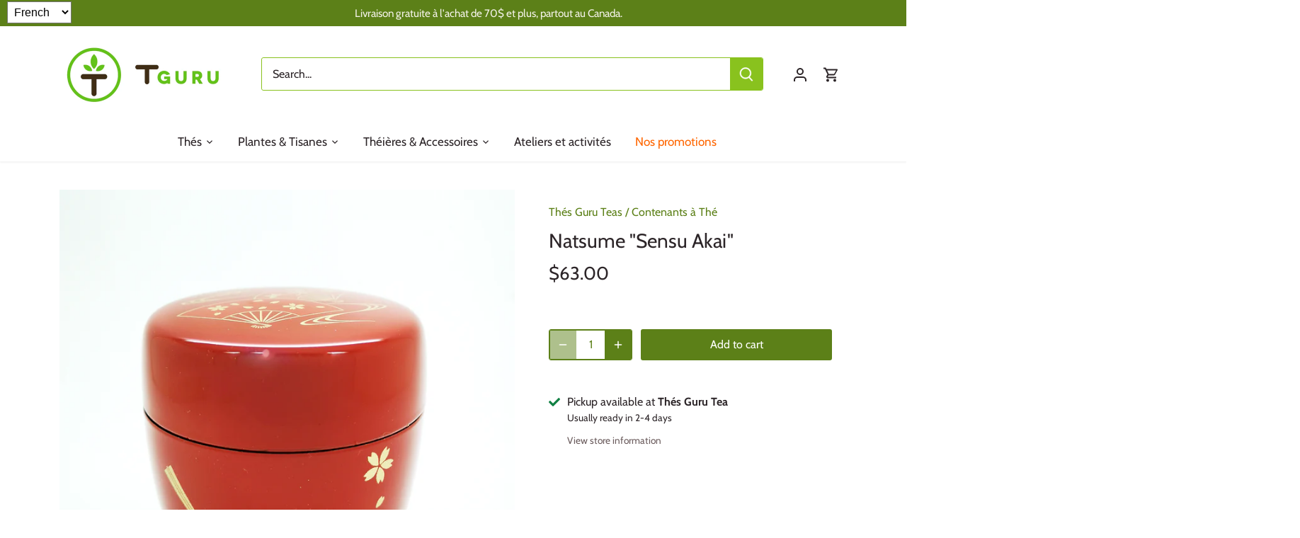

--- FILE ---
content_type: text/html; charset=utf-8
request_url: https://t-guru.ca/en/products/natsume-sensu-akai-1
body_size: 29732
content:
<!doctype html>
<html class="no-js" lang="en">
<head>
  <!-- Canopy 4.0.1 -->

  <link rel="preload" href="//t-guru.ca/cdn/shop/t/7/assets/styles.css?v=101071775310959537681764977567" as="style">
  <meta charset="utf-8" />
<meta name="viewport" content="width=device-width,initial-scale=1.0" />
<meta http-equiv="X-UA-Compatible" content="IE=edge">

<link rel="preconnect" href="https://cdn.shopify.com" crossorigin>
<link rel="preconnect" href="https://fonts.shopify.com" crossorigin>
<link rel="preconnect" href="https://monorail-edge.shopifysvc.com"><link rel="preload" as="font" href="//t-guru.ca/cdn/fonts/cabin/cabin_n4.cefc6494a78f87584a6f312fea532919154f66fe.woff2" type="font/woff2" crossorigin><link rel="preload" as="font" href="//t-guru.ca/cdn/fonts/cabin/cabin_n7.255204a342bfdbc9ae2017bd4e6a90f8dbb2f561.woff2" type="font/woff2" crossorigin><link rel="preload" as="font" href="//t-guru.ca/cdn/fonts/cabin/cabin_i4.d89c1b32b09ecbc46c12781fcf7b2085f17c0be9.woff2" type="font/woff2" crossorigin><link rel="preload" as="font" href="//t-guru.ca/cdn/fonts/cabin/cabin_i7.ef2404c08a493e7ccbc92d8c39adf683f40e1fb5.woff2" type="font/woff2" crossorigin><link rel="preload" as="font" href="//t-guru.ca/cdn/fonts/cabin/cabin_n4.cefc6494a78f87584a6f312fea532919154f66fe.woff2" type="font/woff2" crossorigin><link rel="preload" as="font" href="//t-guru.ca/cdn/fonts/cabin/cabin_n4.cefc6494a78f87584a6f312fea532919154f66fe.woff2" type="font/woff2" crossorigin><link rel="preload" as="font" href="//t-guru.ca/cdn/fonts/cabin/cabin_n4.cefc6494a78f87584a6f312fea532919154f66fe.woff2" type="font/woff2" crossorigin><link rel="preload" href="//t-guru.ca/cdn/shop/t/7/assets/vendor.js?v=76899230338807655861637601263" as="script">
<link rel="preload" href="//t-guru.ca/cdn/shop/t/7/assets/theme.js?v=145673598663179980231637601263" as="script"><link rel="canonical" href="https://t-guru.ca/en/products/natsume-sensu-akai-1" /><meta name="description" content="Natsume &quot;Éventails rouge&quot;  |  Contenant lacqué Urushi pour matchaDia. 65mm X Haut. 65mm">

  <meta name="theme-color" content="#5c8018">

  <title>
    Natsume &quot;Sensu Akai&quot; &ndash; Thés Guru Teas
  </title>

  <meta property="og:site_name" content="Thés Guru Teas">
<meta property="og:url" content="https://t-guru.ca/en/products/natsume-sensu-akai-1">
<meta property="og:title" content="Natsume &quot;Sensu Akai&quot;">
<meta property="og:type" content="product">
<meta property="og:description" content="Natsume &quot;Éventails rouge&quot;  |  Contenant lacqué Urushi pour matchaDia. 65mm X Haut. 65mm"><meta property="og:image" content="http://t-guru.ca/cdn/shop/products/IMG_20210126_173234a_1200x1200.jpg?v=1612068843">
  <meta property="og:image:secure_url" content="https://t-guru.ca/cdn/shop/products/IMG_20210126_173234a_1200x1200.jpg?v=1612068843">
  <meta property="og:image:width" content="1928">
  <meta property="og:image:height" content="1928"><meta property="og:price:amount" content="63.00">
  <meta property="og:price:currency" content="CAD"><meta name="twitter:card" content="summary_large_image">
<meta name="twitter:title" content="Natsume &quot;Sensu Akai&quot;">
<meta name="twitter:description" content="Natsume &quot;Éventails rouge&quot;  |  Contenant lacqué Urushi pour matchaDia. 65mm X Haut. 65mm">


  <link href="//t-guru.ca/cdn/shop/t/7/assets/styles.css?v=101071775310959537681764977567" rel="stylesheet" type="text/css" media="all" />
  
  <!-- Global site tag (gtag.js) - Google Analytics -->
  <script async src="https://www.googletagmanager.com/gtag/js?id=G-4MDB1FSBFE"></script>
  <script>
    window.dataLayer = window.dataLayer || [];
    function gtag(){dataLayer.push(arguments);}
    gtag('js', new Date());

    gtag('config', 'G-4MDB1FSBFE');
  </script>

  <script>
    document.documentElement.className = document.documentElement.className.replace('no-js', 'js');
    window.theme = window.theme || {};
    theme.money_format = "${{amount}}";
    theme.customerIsLoggedIn = false;
    theme.shippingCalcMoneyFormat = "${{amount}} CAD";

    theme.strings = {
      previous: "Previous",
      next: "Next",
      close: "Close",
      addressError: "Error looking up that address",
      addressNoResults: "No results for that address",
      addressQueryLimit: "You have exceeded the Google API usage limit. Consider upgrading to a \u003ca href=\"https:\/\/developers.google.com\/maps\/premium\/usage-limits\"\u003ePremium Plan\u003c\/a\u003e.",
      authError: "There was a problem authenticating your Google Maps API Key.",
      shippingCalcSubmitButton: "Calculate shipping",
      shippingCalcSubmitButtonDisabled: "Calculating...",
      infiniteScrollCollectionLoading: "Loading more items...",
      infiniteScrollCollectionFinishedMsg : "No more items",
      infiniteScrollBlogLoading: "Loading more articles...",
      infiniteScrollBlogFinishedMsg : "No more articles",
      blogsShowTags: "Show tags",
      priceNonExistent: "Unavailable",
      buttonDefault: "Add to cart",
      buttonNoStock: "Out of stock",
      buttonNoVariant: "Unavailable",
      unitPriceSeparator: " \/ ",
      onlyXLeft: "[[ quantity ]] in stock",
      productAddingToCart: "Adding",
      productAddedToCart: "Added",
      quickbuyAdded: "Added to cart",
      cartSummary: "View cart",
      cartContinue: "Continue shopping",
      colorBoxPrevious: "Previous",
      colorBoxNext: "Next",
      colorBoxClose: "Close",
      imageSlider: "Image slider",
      confirmEmptyCart: "Are you sure you want to empty your cart?",
      inYourCart: "In your cart",
      removeFromCart: "Remove from cart",
      clearAll: "Clear all",
      layout_live_search_see_all: "See all results",
      general_quick_search_pages: "Pages",
      general_quick_search_no_results: "Sorry, we couldn\u0026#39;t find any results",
      products_labels_sold_out: "Sold Out",
      products_labels_sale: "Sale",
      maximumQuantity: "You can only have [quantity] in your cart",
      fullDetails: "Full details",
      cartConfirmRemove: "Are you sure you want to remove this item?"
    };

    theme.routes = {
      root_url: '/en',
      account_url: '/en/account',
      account_login_url: '/en/account/login',
      account_logout_url: '/en/account/logout',
      account_recover_url: '/en/account/recover',
      account_register_url: '/en/account/register',
      account_addresses_url: '/en/account/addresses',
      collections_url: '/en/collections',
      all_products_collection_url: '/en/collections/all',
      search_url: '/en/search',
      cart_url: '/en/cart',
      cart_add_url: '/en/cart/add',
      cart_change_url: '/en/cart/change',
      cart_clear_url: '/en/cart/clear'
    };

    theme.scripts = {
      masonry: "\/\/t-guru.ca\/cdn\/shop\/t\/7\/assets\/masonry.v3.2.2.min.js?v=169641371380462594081637601261",
      jqueryInfiniteScroll: "\/\/t-guru.ca\/cdn\/shop\/t\/7\/assets\/jquery.infinitescroll.2.1.0.min.js?v=154868730476094579131637601261",
      underscore: "\/\/cdnjs.cloudflare.com\/ajax\/libs\/underscore.js\/1.6.0\/underscore-min.js",
      shopifyCommon: "\/\/t-guru.ca\/cdn\/shopifycloud\/storefront\/assets\/themes_support\/shopify_common-5f594365.js",
      jqueryCart: "\/\/t-guru.ca\/cdn\/shop\/t\/7\/assets\/shipping-calculator.v1.0.min.js?v=156283615219060590411637601262"
    };

    theme.settings = {
      cartType: "drawer-standard",
      openCartDrawerOnMob: true,
      quickBuyType: "hover",
      superscriptDecimals: false
    }
  </script>

  <script>window.performance && window.performance.mark && window.performance.mark('shopify.content_for_header.start');</script><meta name="google-site-verification" content="-VpyWLZjorJ3ASGzJeUunNjgKsJLsfn8F2YGBQVVkgU">
<meta id="shopify-digital-wallet" name="shopify-digital-wallet" content="/24255783/digital_wallets/dialog">
<meta name="shopify-checkout-api-token" content="d13b2dcdb9e78d8085a8007cd5c0bed2">
<link rel="alternate" hreflang="x-default" href="https://t-guru.ca/products/natsume-sensu-akai-1">
<link rel="alternate" hreflang="fr" href="https://t-guru.ca/products/natsume-sensu-akai-1">
<link rel="alternate" hreflang="en" href="https://t-guru.ca/en/products/natsume-sensu-akai-1">
<link rel="alternate" type="application/json+oembed" href="https://t-guru.ca/en/products/natsume-sensu-akai-1.oembed">
<script async="async" src="/checkouts/internal/preloads.js?locale=en-CA"></script>
<link rel="preconnect" href="https://shop.app" crossorigin="anonymous">
<script async="async" src="https://shop.app/checkouts/internal/preloads.js?locale=en-CA&shop_id=24255783" crossorigin="anonymous"></script>
<script id="apple-pay-shop-capabilities" type="application/json">{"shopId":24255783,"countryCode":"CA","currencyCode":"CAD","merchantCapabilities":["supports3DS"],"merchantId":"gid:\/\/shopify\/Shop\/24255783","merchantName":"Thés Guru Teas","requiredBillingContactFields":["postalAddress","email","phone"],"requiredShippingContactFields":["postalAddress","email","phone"],"shippingType":"shipping","supportedNetworks":["visa","masterCard","amex","discover","interac","jcb"],"total":{"type":"pending","label":"Thés Guru Teas","amount":"1.00"},"shopifyPaymentsEnabled":true,"supportsSubscriptions":true}</script>
<script id="shopify-features" type="application/json">{"accessToken":"d13b2dcdb9e78d8085a8007cd5c0bed2","betas":["rich-media-storefront-analytics"],"domain":"t-guru.ca","predictiveSearch":true,"shopId":24255783,"locale":"en"}</script>
<script>var Shopify = Shopify || {};
Shopify.shop = "t-guru.myshopify.com";
Shopify.locale = "en";
Shopify.currency = {"active":"CAD","rate":"1.0"};
Shopify.country = "CA";
Shopify.theme = {"name":"Canopy","id":121013731370,"schema_name":"Canopy","schema_version":"4.0.1","theme_store_id":732,"role":"main"};
Shopify.theme.handle = "null";
Shopify.theme.style = {"id":null,"handle":null};
Shopify.cdnHost = "t-guru.ca/cdn";
Shopify.routes = Shopify.routes || {};
Shopify.routes.root = "/en/";</script>
<script type="module">!function(o){(o.Shopify=o.Shopify||{}).modules=!0}(window);</script>
<script>!function(o){function n(){var o=[];function n(){o.push(Array.prototype.slice.apply(arguments))}return n.q=o,n}var t=o.Shopify=o.Shopify||{};t.loadFeatures=n(),t.autoloadFeatures=n()}(window);</script>
<script>
  window.ShopifyPay = window.ShopifyPay || {};
  window.ShopifyPay.apiHost = "shop.app\/pay";
  window.ShopifyPay.redirectState = null;
</script>
<script id="shop-js-analytics" type="application/json">{"pageType":"product"}</script>
<script defer="defer" async type="module" src="//t-guru.ca/cdn/shopifycloud/shop-js/modules/v2/client.init-shop-cart-sync_BN7fPSNr.en.esm.js"></script>
<script defer="defer" async type="module" src="//t-guru.ca/cdn/shopifycloud/shop-js/modules/v2/chunk.common_Cbph3Kss.esm.js"></script>
<script defer="defer" async type="module" src="//t-guru.ca/cdn/shopifycloud/shop-js/modules/v2/chunk.modal_DKumMAJ1.esm.js"></script>
<script type="module">
  await import("//t-guru.ca/cdn/shopifycloud/shop-js/modules/v2/client.init-shop-cart-sync_BN7fPSNr.en.esm.js");
await import("//t-guru.ca/cdn/shopifycloud/shop-js/modules/v2/chunk.common_Cbph3Kss.esm.js");
await import("//t-guru.ca/cdn/shopifycloud/shop-js/modules/v2/chunk.modal_DKumMAJ1.esm.js");

  window.Shopify.SignInWithShop?.initShopCartSync?.({"fedCMEnabled":true,"windoidEnabled":true});

</script>
<script defer="defer" async type="module" src="//t-guru.ca/cdn/shopifycloud/shop-js/modules/v2/client.payment-terms_BxzfvcZJ.en.esm.js"></script>
<script defer="defer" async type="module" src="//t-guru.ca/cdn/shopifycloud/shop-js/modules/v2/chunk.common_Cbph3Kss.esm.js"></script>
<script defer="defer" async type="module" src="//t-guru.ca/cdn/shopifycloud/shop-js/modules/v2/chunk.modal_DKumMAJ1.esm.js"></script>
<script type="module">
  await import("//t-guru.ca/cdn/shopifycloud/shop-js/modules/v2/client.payment-terms_BxzfvcZJ.en.esm.js");
await import("//t-guru.ca/cdn/shopifycloud/shop-js/modules/v2/chunk.common_Cbph3Kss.esm.js");
await import("//t-guru.ca/cdn/shopifycloud/shop-js/modules/v2/chunk.modal_DKumMAJ1.esm.js");

  
</script>
<script>
  window.Shopify = window.Shopify || {};
  if (!window.Shopify.featureAssets) window.Shopify.featureAssets = {};
  window.Shopify.featureAssets['shop-js'] = {"shop-cart-sync":["modules/v2/client.shop-cart-sync_CJVUk8Jm.en.esm.js","modules/v2/chunk.common_Cbph3Kss.esm.js","modules/v2/chunk.modal_DKumMAJ1.esm.js"],"init-fed-cm":["modules/v2/client.init-fed-cm_7Fvt41F4.en.esm.js","modules/v2/chunk.common_Cbph3Kss.esm.js","modules/v2/chunk.modal_DKumMAJ1.esm.js"],"init-shop-email-lookup-coordinator":["modules/v2/client.init-shop-email-lookup-coordinator_Cc088_bR.en.esm.js","modules/v2/chunk.common_Cbph3Kss.esm.js","modules/v2/chunk.modal_DKumMAJ1.esm.js"],"init-windoid":["modules/v2/client.init-windoid_hPopwJRj.en.esm.js","modules/v2/chunk.common_Cbph3Kss.esm.js","modules/v2/chunk.modal_DKumMAJ1.esm.js"],"shop-button":["modules/v2/client.shop-button_B0jaPSNF.en.esm.js","modules/v2/chunk.common_Cbph3Kss.esm.js","modules/v2/chunk.modal_DKumMAJ1.esm.js"],"shop-cash-offers":["modules/v2/client.shop-cash-offers_DPIskqss.en.esm.js","modules/v2/chunk.common_Cbph3Kss.esm.js","modules/v2/chunk.modal_DKumMAJ1.esm.js"],"shop-toast-manager":["modules/v2/client.shop-toast-manager_CK7RT69O.en.esm.js","modules/v2/chunk.common_Cbph3Kss.esm.js","modules/v2/chunk.modal_DKumMAJ1.esm.js"],"init-shop-cart-sync":["modules/v2/client.init-shop-cart-sync_BN7fPSNr.en.esm.js","modules/v2/chunk.common_Cbph3Kss.esm.js","modules/v2/chunk.modal_DKumMAJ1.esm.js"],"init-customer-accounts-sign-up":["modules/v2/client.init-customer-accounts-sign-up_CfPf4CXf.en.esm.js","modules/v2/client.shop-login-button_DeIztwXF.en.esm.js","modules/v2/chunk.common_Cbph3Kss.esm.js","modules/v2/chunk.modal_DKumMAJ1.esm.js"],"pay-button":["modules/v2/client.pay-button_CgIwFSYN.en.esm.js","modules/v2/chunk.common_Cbph3Kss.esm.js","modules/v2/chunk.modal_DKumMAJ1.esm.js"],"init-customer-accounts":["modules/v2/client.init-customer-accounts_DQ3x16JI.en.esm.js","modules/v2/client.shop-login-button_DeIztwXF.en.esm.js","modules/v2/chunk.common_Cbph3Kss.esm.js","modules/v2/chunk.modal_DKumMAJ1.esm.js"],"avatar":["modules/v2/client.avatar_BTnouDA3.en.esm.js"],"init-shop-for-new-customer-accounts":["modules/v2/client.init-shop-for-new-customer-accounts_CsZy_esa.en.esm.js","modules/v2/client.shop-login-button_DeIztwXF.en.esm.js","modules/v2/chunk.common_Cbph3Kss.esm.js","modules/v2/chunk.modal_DKumMAJ1.esm.js"],"shop-follow-button":["modules/v2/client.shop-follow-button_BRMJjgGd.en.esm.js","modules/v2/chunk.common_Cbph3Kss.esm.js","modules/v2/chunk.modal_DKumMAJ1.esm.js"],"checkout-modal":["modules/v2/client.checkout-modal_B9Drz_yf.en.esm.js","modules/v2/chunk.common_Cbph3Kss.esm.js","modules/v2/chunk.modal_DKumMAJ1.esm.js"],"shop-login-button":["modules/v2/client.shop-login-button_DeIztwXF.en.esm.js","modules/v2/chunk.common_Cbph3Kss.esm.js","modules/v2/chunk.modal_DKumMAJ1.esm.js"],"lead-capture":["modules/v2/client.lead-capture_DXYzFM3R.en.esm.js","modules/v2/chunk.common_Cbph3Kss.esm.js","modules/v2/chunk.modal_DKumMAJ1.esm.js"],"shop-login":["modules/v2/client.shop-login_CA5pJqmO.en.esm.js","modules/v2/chunk.common_Cbph3Kss.esm.js","modules/v2/chunk.modal_DKumMAJ1.esm.js"],"payment-terms":["modules/v2/client.payment-terms_BxzfvcZJ.en.esm.js","modules/v2/chunk.common_Cbph3Kss.esm.js","modules/v2/chunk.modal_DKumMAJ1.esm.js"]};
</script>
<script>(function() {
  var isLoaded = false;
  function asyncLoad() {
    if (isLoaded) return;
    isLoaded = true;
    var urls = ["https:\/\/chimpstatic.com\/mcjs-connected\/js\/users\/3a51e0df9e6f777b547a1f885\/0014e82aaf3946b9a4176d852.js?shop=t-guru.myshopify.com","https:\/\/easy-language-translate.joboapps.com\/script\/524\/jobo_language_02fef27296edda73a1d8ac94e503e48b.js?shop=t-guru.myshopify.com"];
    for (var i = 0; i < urls.length; i++) {
      var s = document.createElement('script');
      s.type = 'text/javascript';
      s.async = true;
      s.src = urls[i];
      var x = document.getElementsByTagName('script')[0];
      x.parentNode.insertBefore(s, x);
    }
  };
  if(window.attachEvent) {
    window.attachEvent('onload', asyncLoad);
  } else {
    window.addEventListener('load', asyncLoad, false);
  }
})();</script>
<script id="__st">var __st={"a":24255783,"offset":-18000,"reqid":"7ccc46fc-7b46-4314-967e-fff2a89b49f5-1769907153","pageurl":"t-guru.ca\/en\/products\/natsume-sensu-akai-1","u":"231b0e35424c","p":"product","rtyp":"product","rid":4669394550826};</script>
<script>window.ShopifyPaypalV4VisibilityTracking = true;</script>
<script id="captcha-bootstrap">!function(){'use strict';const t='contact',e='account',n='new_comment',o=[[t,t],['blogs',n],['comments',n],[t,'customer']],c=[[e,'customer_login'],[e,'guest_login'],[e,'recover_customer_password'],[e,'create_customer']],r=t=>t.map((([t,e])=>`form[action*='/${t}']:not([data-nocaptcha='true']) input[name='form_type'][value='${e}']`)).join(','),a=t=>()=>t?[...document.querySelectorAll(t)].map((t=>t.form)):[];function s(){const t=[...o],e=r(t);return a(e)}const i='password',u='form_key',d=['recaptcha-v3-token','g-recaptcha-response','h-captcha-response',i],f=()=>{try{return window.sessionStorage}catch{return}},m='__shopify_v',_=t=>t.elements[u];function p(t,e,n=!1){try{const o=window.sessionStorage,c=JSON.parse(o.getItem(e)),{data:r}=function(t){const{data:e,action:n}=t;return t[m]||n?{data:e,action:n}:{data:t,action:n}}(c);for(const[e,n]of Object.entries(r))t.elements[e]&&(t.elements[e].value=n);n&&o.removeItem(e)}catch(o){console.error('form repopulation failed',{error:o})}}const l='form_type',E='cptcha';function T(t){t.dataset[E]=!0}const w=window,h=w.document,L='Shopify',v='ce_forms',y='captcha';let A=!1;((t,e)=>{const n=(g='f06e6c50-85a8-45c8-87d0-21a2b65856fe',I='https://cdn.shopify.com/shopifycloud/storefront-forms-hcaptcha/ce_storefront_forms_captcha_hcaptcha.v1.5.2.iife.js',D={infoText:'Protected by hCaptcha',privacyText:'Privacy',termsText:'Terms'},(t,e,n)=>{const o=w[L][v],c=o.bindForm;if(c)return c(t,g,e,D).then(n);var r;o.q.push([[t,g,e,D],n]),r=I,A||(h.body.append(Object.assign(h.createElement('script'),{id:'captcha-provider',async:!0,src:r})),A=!0)});var g,I,D;w[L]=w[L]||{},w[L][v]=w[L][v]||{},w[L][v].q=[],w[L][y]=w[L][y]||{},w[L][y].protect=function(t,e){n(t,void 0,e),T(t)},Object.freeze(w[L][y]),function(t,e,n,w,h,L){const[v,y,A,g]=function(t,e,n){const i=e?o:[],u=t?c:[],d=[...i,...u],f=r(d),m=r(i),_=r(d.filter((([t,e])=>n.includes(e))));return[a(f),a(m),a(_),s()]}(w,h,L),I=t=>{const e=t.target;return e instanceof HTMLFormElement?e:e&&e.form},D=t=>v().includes(t);t.addEventListener('submit',(t=>{const e=I(t);if(!e)return;const n=D(e)&&!e.dataset.hcaptchaBound&&!e.dataset.recaptchaBound,o=_(e),c=g().includes(e)&&(!o||!o.value);(n||c)&&t.preventDefault(),c&&!n&&(function(t){try{if(!f())return;!function(t){const e=f();if(!e)return;const n=_(t);if(!n)return;const o=n.value;o&&e.removeItem(o)}(t);const e=Array.from(Array(32),(()=>Math.random().toString(36)[2])).join('');!function(t,e){_(t)||t.append(Object.assign(document.createElement('input'),{type:'hidden',name:u})),t.elements[u].value=e}(t,e),function(t,e){const n=f();if(!n)return;const o=[...t.querySelectorAll(`input[type='${i}']`)].map((({name:t})=>t)),c=[...d,...o],r={};for(const[a,s]of new FormData(t).entries())c.includes(a)||(r[a]=s);n.setItem(e,JSON.stringify({[m]:1,action:t.action,data:r}))}(t,e)}catch(e){console.error('failed to persist form',e)}}(e),e.submit())}));const S=(t,e)=>{t&&!t.dataset[E]&&(n(t,e.some((e=>e===t))),T(t))};for(const o of['focusin','change'])t.addEventListener(o,(t=>{const e=I(t);D(e)&&S(e,y())}));const B=e.get('form_key'),M=e.get(l),P=B&&M;t.addEventListener('DOMContentLoaded',(()=>{const t=y();if(P)for(const e of t)e.elements[l].value===M&&p(e,B);[...new Set([...A(),...v().filter((t=>'true'===t.dataset.shopifyCaptcha))])].forEach((e=>S(e,t)))}))}(h,new URLSearchParams(w.location.search),n,t,e,['guest_login'])})(!0,!0)}();</script>
<script integrity="sha256-4kQ18oKyAcykRKYeNunJcIwy7WH5gtpwJnB7kiuLZ1E=" data-source-attribution="shopify.loadfeatures" defer="defer" src="//t-guru.ca/cdn/shopifycloud/storefront/assets/storefront/load_feature-a0a9edcb.js" crossorigin="anonymous"></script>
<script crossorigin="anonymous" defer="defer" src="//t-guru.ca/cdn/shopifycloud/storefront/assets/shopify_pay/storefront-65b4c6d7.js?v=20250812"></script>
<script data-source-attribution="shopify.dynamic_checkout.dynamic.init">var Shopify=Shopify||{};Shopify.PaymentButton=Shopify.PaymentButton||{isStorefrontPortableWallets:!0,init:function(){window.Shopify.PaymentButton.init=function(){};var t=document.createElement("script");t.src="https://t-guru.ca/cdn/shopifycloud/portable-wallets/latest/portable-wallets.en.js",t.type="module",document.head.appendChild(t)}};
</script>
<script data-source-attribution="shopify.dynamic_checkout.buyer_consent">
  function portableWalletsHideBuyerConsent(e){var t=document.getElementById("shopify-buyer-consent"),n=document.getElementById("shopify-subscription-policy-button");t&&n&&(t.classList.add("hidden"),t.setAttribute("aria-hidden","true"),n.removeEventListener("click",e))}function portableWalletsShowBuyerConsent(e){var t=document.getElementById("shopify-buyer-consent"),n=document.getElementById("shopify-subscription-policy-button");t&&n&&(t.classList.remove("hidden"),t.removeAttribute("aria-hidden"),n.addEventListener("click",e))}window.Shopify?.PaymentButton&&(window.Shopify.PaymentButton.hideBuyerConsent=portableWalletsHideBuyerConsent,window.Shopify.PaymentButton.showBuyerConsent=portableWalletsShowBuyerConsent);
</script>
<script data-source-attribution="shopify.dynamic_checkout.cart.bootstrap">document.addEventListener("DOMContentLoaded",(function(){function t(){return document.querySelector("shopify-accelerated-checkout-cart, shopify-accelerated-checkout")}if(t())Shopify.PaymentButton.init();else{new MutationObserver((function(e,n){t()&&(Shopify.PaymentButton.init(),n.disconnect())})).observe(document.body,{childList:!0,subtree:!0})}}));
</script>
<link id="shopify-accelerated-checkout-styles" rel="stylesheet" media="screen" href="https://t-guru.ca/cdn/shopifycloud/portable-wallets/latest/accelerated-checkout-backwards-compat.css" crossorigin="anonymous">
<style id="shopify-accelerated-checkout-cart">
        #shopify-buyer-consent {
  margin-top: 1em;
  display: inline-block;
  width: 100%;
}

#shopify-buyer-consent.hidden {
  display: none;
}

#shopify-subscription-policy-button {
  background: none;
  border: none;
  padding: 0;
  text-decoration: underline;
  font-size: inherit;
  cursor: pointer;
}

#shopify-subscription-policy-button::before {
  box-shadow: none;
}

      </style>

<script>window.performance && window.performance.mark && window.performance.mark('shopify.content_for_header.end');</script>

  <script>
    Shopify.money_format = "${{amount}}";
  </script>
<!-- BEGIN app block: shopify://apps/optimonk-popup-cro-a-b-test/blocks/app-embed/0b488be1-fc0a-4fe6-8793-f2bef383dba8 -->
<script async src="https://onsite.optimonk.com/script.js?account=258954&origin=shopify-app-embed-block"></script>




<!-- END app block --><script src="https://cdn.shopify.com/extensions/019c0e06-2919-7684-8da2-3ecf48ea40da/bookeasy-148/assets/bookeasy-widget.js" type="text/javascript" defer="defer"></script>
<script src="https://cdn.shopify.com/extensions/019b20db-86ea-7f60-a5ac-efd39c1e2d01/appointment-booking-appointo-87/assets/appointo_bundle.js" type="text/javascript" defer="defer"></script>
<link href="https://monorail-edge.shopifysvc.com" rel="dns-prefetch">
<script>(function(){if ("sendBeacon" in navigator && "performance" in window) {try {var session_token_from_headers = performance.getEntriesByType('navigation')[0].serverTiming.find(x => x.name == '_s').description;} catch {var session_token_from_headers = undefined;}var session_cookie_matches = document.cookie.match(/_shopify_s=([^;]*)/);var session_token_from_cookie = session_cookie_matches && session_cookie_matches.length === 2 ? session_cookie_matches[1] : "";var session_token = session_token_from_headers || session_token_from_cookie || "";function handle_abandonment_event(e) {var entries = performance.getEntries().filter(function(entry) {return /monorail-edge.shopifysvc.com/.test(entry.name);});if (!window.abandonment_tracked && entries.length === 0) {window.abandonment_tracked = true;var currentMs = Date.now();var navigation_start = performance.timing.navigationStart;var payload = {shop_id: 24255783,url: window.location.href,navigation_start,duration: currentMs - navigation_start,session_token,page_type: "product"};window.navigator.sendBeacon("https://monorail-edge.shopifysvc.com/v1/produce", JSON.stringify({schema_id: "online_store_buyer_site_abandonment/1.1",payload: payload,metadata: {event_created_at_ms: currentMs,event_sent_at_ms: currentMs}}));}}window.addEventListener('pagehide', handle_abandonment_event);}}());</script>
<script id="web-pixels-manager-setup">(function e(e,d,r,n,o){if(void 0===o&&(o={}),!Boolean(null===(a=null===(i=window.Shopify)||void 0===i?void 0:i.analytics)||void 0===a?void 0:a.replayQueue)){var i,a;window.Shopify=window.Shopify||{};var t=window.Shopify;t.analytics=t.analytics||{};var s=t.analytics;s.replayQueue=[],s.publish=function(e,d,r){return s.replayQueue.push([e,d,r]),!0};try{self.performance.mark("wpm:start")}catch(e){}var l=function(){var e={modern:/Edge?\/(1{2}[4-9]|1[2-9]\d|[2-9]\d{2}|\d{4,})\.\d+(\.\d+|)|Firefox\/(1{2}[4-9]|1[2-9]\d|[2-9]\d{2}|\d{4,})\.\d+(\.\d+|)|Chrom(ium|e)\/(9{2}|\d{3,})\.\d+(\.\d+|)|(Maci|X1{2}).+ Version\/(15\.\d+|(1[6-9]|[2-9]\d|\d{3,})\.\d+)([,.]\d+|)( \(\w+\)|)( Mobile\/\w+|) Safari\/|Chrome.+OPR\/(9{2}|\d{3,})\.\d+\.\d+|(CPU[ +]OS|iPhone[ +]OS|CPU[ +]iPhone|CPU IPhone OS|CPU iPad OS)[ +]+(15[._]\d+|(1[6-9]|[2-9]\d|\d{3,})[._]\d+)([._]\d+|)|Android:?[ /-](13[3-9]|1[4-9]\d|[2-9]\d{2}|\d{4,})(\.\d+|)(\.\d+|)|Android.+Firefox\/(13[5-9]|1[4-9]\d|[2-9]\d{2}|\d{4,})\.\d+(\.\d+|)|Android.+Chrom(ium|e)\/(13[3-9]|1[4-9]\d|[2-9]\d{2}|\d{4,})\.\d+(\.\d+|)|SamsungBrowser\/([2-9]\d|\d{3,})\.\d+/,legacy:/Edge?\/(1[6-9]|[2-9]\d|\d{3,})\.\d+(\.\d+|)|Firefox\/(5[4-9]|[6-9]\d|\d{3,})\.\d+(\.\d+|)|Chrom(ium|e)\/(5[1-9]|[6-9]\d|\d{3,})\.\d+(\.\d+|)([\d.]+$|.*Safari\/(?![\d.]+ Edge\/[\d.]+$))|(Maci|X1{2}).+ Version\/(10\.\d+|(1[1-9]|[2-9]\d|\d{3,})\.\d+)([,.]\d+|)( \(\w+\)|)( Mobile\/\w+|) Safari\/|Chrome.+OPR\/(3[89]|[4-9]\d|\d{3,})\.\d+\.\d+|(CPU[ +]OS|iPhone[ +]OS|CPU[ +]iPhone|CPU IPhone OS|CPU iPad OS)[ +]+(10[._]\d+|(1[1-9]|[2-9]\d|\d{3,})[._]\d+)([._]\d+|)|Android:?[ /-](13[3-9]|1[4-9]\d|[2-9]\d{2}|\d{4,})(\.\d+|)(\.\d+|)|Mobile Safari.+OPR\/([89]\d|\d{3,})\.\d+\.\d+|Android.+Firefox\/(13[5-9]|1[4-9]\d|[2-9]\d{2}|\d{4,})\.\d+(\.\d+|)|Android.+Chrom(ium|e)\/(13[3-9]|1[4-9]\d|[2-9]\d{2}|\d{4,})\.\d+(\.\d+|)|Android.+(UC? ?Browser|UCWEB|U3)[ /]?(15\.([5-9]|\d{2,})|(1[6-9]|[2-9]\d|\d{3,})\.\d+)\.\d+|SamsungBrowser\/(5\.\d+|([6-9]|\d{2,})\.\d+)|Android.+MQ{2}Browser\/(14(\.(9|\d{2,})|)|(1[5-9]|[2-9]\d|\d{3,})(\.\d+|))(\.\d+|)|K[Aa][Ii]OS\/(3\.\d+|([4-9]|\d{2,})\.\d+)(\.\d+|)/},d=e.modern,r=e.legacy,n=navigator.userAgent;return n.match(d)?"modern":n.match(r)?"legacy":"unknown"}(),u="modern"===l?"modern":"legacy",c=(null!=n?n:{modern:"",legacy:""})[u],f=function(e){return[e.baseUrl,"/wpm","/b",e.hashVersion,"modern"===e.buildTarget?"m":"l",".js"].join("")}({baseUrl:d,hashVersion:r,buildTarget:u}),m=function(e){var d=e.version,r=e.bundleTarget,n=e.surface,o=e.pageUrl,i=e.monorailEndpoint;return{emit:function(e){var a=e.status,t=e.errorMsg,s=(new Date).getTime(),l=JSON.stringify({metadata:{event_sent_at_ms:s},events:[{schema_id:"web_pixels_manager_load/3.1",payload:{version:d,bundle_target:r,page_url:o,status:a,surface:n,error_msg:t},metadata:{event_created_at_ms:s}}]});if(!i)return console&&console.warn&&console.warn("[Web Pixels Manager] No Monorail endpoint provided, skipping logging."),!1;try{return self.navigator.sendBeacon.bind(self.navigator)(i,l)}catch(e){}var u=new XMLHttpRequest;try{return u.open("POST",i,!0),u.setRequestHeader("Content-Type","text/plain"),u.send(l),!0}catch(e){return console&&console.warn&&console.warn("[Web Pixels Manager] Got an unhandled error while logging to Monorail."),!1}}}}({version:r,bundleTarget:l,surface:e.surface,pageUrl:self.location.href,monorailEndpoint:e.monorailEndpoint});try{o.browserTarget=l,function(e){var d=e.src,r=e.async,n=void 0===r||r,o=e.onload,i=e.onerror,a=e.sri,t=e.scriptDataAttributes,s=void 0===t?{}:t,l=document.createElement("script"),u=document.querySelector("head"),c=document.querySelector("body");if(l.async=n,l.src=d,a&&(l.integrity=a,l.crossOrigin="anonymous"),s)for(var f in s)if(Object.prototype.hasOwnProperty.call(s,f))try{l.dataset[f]=s[f]}catch(e){}if(o&&l.addEventListener("load",o),i&&l.addEventListener("error",i),u)u.appendChild(l);else{if(!c)throw new Error("Did not find a head or body element to append the script");c.appendChild(l)}}({src:f,async:!0,onload:function(){if(!function(){var e,d;return Boolean(null===(d=null===(e=window.Shopify)||void 0===e?void 0:e.analytics)||void 0===d?void 0:d.initialized)}()){var d=window.webPixelsManager.init(e)||void 0;if(d){var r=window.Shopify.analytics;r.replayQueue.forEach((function(e){var r=e[0],n=e[1],o=e[2];d.publishCustomEvent(r,n,o)})),r.replayQueue=[],r.publish=d.publishCustomEvent,r.visitor=d.visitor,r.initialized=!0}}},onerror:function(){return m.emit({status:"failed",errorMsg:"".concat(f," has failed to load")})},sri:function(e){var d=/^sha384-[A-Za-z0-9+/=]+$/;return"string"==typeof e&&d.test(e)}(c)?c:"",scriptDataAttributes:o}),m.emit({status:"loading"})}catch(e){m.emit({status:"failed",errorMsg:(null==e?void 0:e.message)||"Unknown error"})}}})({shopId: 24255783,storefrontBaseUrl: "https://t-guru.ca",extensionsBaseUrl: "https://extensions.shopifycdn.com/cdn/shopifycloud/web-pixels-manager",monorailEndpoint: "https://monorail-edge.shopifysvc.com/unstable/produce_batch",surface: "storefront-renderer",enabledBetaFlags: ["2dca8a86"],webPixelsConfigList: [{"id":"1126662186","configuration":"{\"accountID\":\"258954\"}","eventPayloadVersion":"v1","runtimeContext":"STRICT","scriptVersion":"e9702cc0fbdd9453d46c7ca8e2f5a5f4","type":"APP","apiClientId":956606,"privacyPurposes":[],"dataSharingAdjustments":{"protectedCustomerApprovalScopes":["read_customer_personal_data"]}},{"id":"433750058","configuration":"{\"config\":\"{\\\"pixel_id\\\":\\\"821134440\\\",\\\"target_country\\\":\\\"CA\\\",\\\"gtag_events\\\":[{\\\"type\\\":\\\"page_view\\\",\\\"action_label\\\":\\\"AW-821134440\\\/e35hCP6j_IoBEOiIxocD\\\"},{\\\"type\\\":\\\"purchase\\\",\\\"action_label\\\":\\\"AW-821134440\\\/prdJCIGk_IoBEOiIxocD\\\"},{\\\"type\\\":\\\"view_item\\\",\\\"action_label\\\":\\\"AW-821134440\\\/bboeCKKk_IoBEOiIxocD\\\"},{\\\"type\\\":\\\"add_to_cart\\\",\\\"action_label\\\":\\\"AW-821134440\\\/trQACKWk_IoBEOiIxocD\\\"},{\\\"type\\\":\\\"begin_checkout\\\",\\\"action_label\\\":\\\"AW-821134440\\\/-zuBCKik_IoBEOiIxocD\\\"},{\\\"type\\\":\\\"search\\\",\\\"action_label\\\":\\\"AW-821134440\\\/_3_0CKuk_IoBEOiIxocD\\\"},{\\\"type\\\":\\\"add_payment_info\\\",\\\"action_label\\\":\\\"AW-821134440\\\/cQ6SCK6k_IoBEOiIxocD\\\"}],\\\"enable_monitoring_mode\\\":false}\"}","eventPayloadVersion":"v1","runtimeContext":"OPEN","scriptVersion":"b2a88bafab3e21179ed38636efcd8a93","type":"APP","apiClientId":1780363,"privacyPurposes":[],"dataSharingAdjustments":{"protectedCustomerApprovalScopes":["read_customer_address","read_customer_email","read_customer_name","read_customer_personal_data","read_customer_phone"]}},{"id":"138772522","configuration":"{\"pixel_id\":\"410060910700750\",\"pixel_type\":\"facebook_pixel\",\"metaapp_system_user_token\":\"-\"}","eventPayloadVersion":"v1","runtimeContext":"OPEN","scriptVersion":"ca16bc87fe92b6042fbaa3acc2fbdaa6","type":"APP","apiClientId":2329312,"privacyPurposes":["ANALYTICS","MARKETING","SALE_OF_DATA"],"dataSharingAdjustments":{"protectedCustomerApprovalScopes":["read_customer_address","read_customer_email","read_customer_name","read_customer_personal_data","read_customer_phone"]}},{"id":"shopify-app-pixel","configuration":"{}","eventPayloadVersion":"v1","runtimeContext":"STRICT","scriptVersion":"0450","apiClientId":"shopify-pixel","type":"APP","privacyPurposes":["ANALYTICS","MARKETING"]},{"id":"shopify-custom-pixel","eventPayloadVersion":"v1","runtimeContext":"LAX","scriptVersion":"0450","apiClientId":"shopify-pixel","type":"CUSTOM","privacyPurposes":["ANALYTICS","MARKETING"]}],isMerchantRequest: false,initData: {"shop":{"name":"Thés Guru Teas","paymentSettings":{"currencyCode":"CAD"},"myshopifyDomain":"t-guru.myshopify.com","countryCode":"CA","storefrontUrl":"https:\/\/t-guru.ca\/en"},"customer":null,"cart":null,"checkout":null,"productVariants":[{"price":{"amount":63.0,"currencyCode":"CAD"},"product":{"title":"Natsume \"Sensu Akai\"","vendor":"Thés Guru Teas","id":"4669394550826","untranslatedTitle":"Natsume \"Sensu Akai\"","url":"\/en\/products\/natsume-sensu-akai-1","type":"Contenants à Thé"},"id":"32367956820010","image":{"src":"\/\/t-guru.ca\/cdn\/shop\/products\/IMG_20210126_173234a.jpg?v=1612068843"},"sku":"","title":"Default Title","untranslatedTitle":"Default Title"}],"purchasingCompany":null},},"https://t-guru.ca/cdn","1d2a099fw23dfb22ep557258f5m7a2edbae",{"modern":"","legacy":""},{"shopId":"24255783","storefrontBaseUrl":"https:\/\/t-guru.ca","extensionBaseUrl":"https:\/\/extensions.shopifycdn.com\/cdn\/shopifycloud\/web-pixels-manager","surface":"storefront-renderer","enabledBetaFlags":"[\"2dca8a86\"]","isMerchantRequest":"false","hashVersion":"1d2a099fw23dfb22ep557258f5m7a2edbae","publish":"custom","events":"[[\"page_viewed\",{}],[\"product_viewed\",{\"productVariant\":{\"price\":{\"amount\":63.0,\"currencyCode\":\"CAD\"},\"product\":{\"title\":\"Natsume \\\"Sensu Akai\\\"\",\"vendor\":\"Thés Guru Teas\",\"id\":\"4669394550826\",\"untranslatedTitle\":\"Natsume \\\"Sensu Akai\\\"\",\"url\":\"\/en\/products\/natsume-sensu-akai-1\",\"type\":\"Contenants à Thé\"},\"id\":\"32367956820010\",\"image\":{\"src\":\"\/\/t-guru.ca\/cdn\/shop\/products\/IMG_20210126_173234a.jpg?v=1612068843\"},\"sku\":\"\",\"title\":\"Default Title\",\"untranslatedTitle\":\"Default Title\"}}]]"});</script><script>
  window.ShopifyAnalytics = window.ShopifyAnalytics || {};
  window.ShopifyAnalytics.meta = window.ShopifyAnalytics.meta || {};
  window.ShopifyAnalytics.meta.currency = 'CAD';
  var meta = {"product":{"id":4669394550826,"gid":"gid:\/\/shopify\/Product\/4669394550826","vendor":"Thés Guru Teas","type":"Contenants à Thé","handle":"natsume-sensu-akai-1","variants":[{"id":32367956820010,"price":6300,"name":"Natsume \"Sensu Akai\"","public_title":null,"sku":""}],"remote":false},"page":{"pageType":"product","resourceType":"product","resourceId":4669394550826,"requestId":"7ccc46fc-7b46-4314-967e-fff2a89b49f5-1769907153"}};
  for (var attr in meta) {
    window.ShopifyAnalytics.meta[attr] = meta[attr];
  }
</script>
<script class="analytics">
  (function () {
    var customDocumentWrite = function(content) {
      var jquery = null;

      if (window.jQuery) {
        jquery = window.jQuery;
      } else if (window.Checkout && window.Checkout.$) {
        jquery = window.Checkout.$;
      }

      if (jquery) {
        jquery('body').append(content);
      }
    };

    var hasLoggedConversion = function(token) {
      if (token) {
        return document.cookie.indexOf('loggedConversion=' + token) !== -1;
      }
      return false;
    }

    var setCookieIfConversion = function(token) {
      if (token) {
        var twoMonthsFromNow = new Date(Date.now());
        twoMonthsFromNow.setMonth(twoMonthsFromNow.getMonth() + 2);

        document.cookie = 'loggedConversion=' + token + '; expires=' + twoMonthsFromNow;
      }
    }

    var trekkie = window.ShopifyAnalytics.lib = window.trekkie = window.trekkie || [];
    if (trekkie.integrations) {
      return;
    }
    trekkie.methods = [
      'identify',
      'page',
      'ready',
      'track',
      'trackForm',
      'trackLink'
    ];
    trekkie.factory = function(method) {
      return function() {
        var args = Array.prototype.slice.call(arguments);
        args.unshift(method);
        trekkie.push(args);
        return trekkie;
      };
    };
    for (var i = 0; i < trekkie.methods.length; i++) {
      var key = trekkie.methods[i];
      trekkie[key] = trekkie.factory(key);
    }
    trekkie.load = function(config) {
      trekkie.config = config || {};
      trekkie.config.initialDocumentCookie = document.cookie;
      var first = document.getElementsByTagName('script')[0];
      var script = document.createElement('script');
      script.type = 'text/javascript';
      script.onerror = function(e) {
        var scriptFallback = document.createElement('script');
        scriptFallback.type = 'text/javascript';
        scriptFallback.onerror = function(error) {
                var Monorail = {
      produce: function produce(monorailDomain, schemaId, payload) {
        var currentMs = new Date().getTime();
        var event = {
          schema_id: schemaId,
          payload: payload,
          metadata: {
            event_created_at_ms: currentMs,
            event_sent_at_ms: currentMs
          }
        };
        return Monorail.sendRequest("https://" + monorailDomain + "/v1/produce", JSON.stringify(event));
      },
      sendRequest: function sendRequest(endpointUrl, payload) {
        // Try the sendBeacon API
        if (window && window.navigator && typeof window.navigator.sendBeacon === 'function' && typeof window.Blob === 'function' && !Monorail.isIos12()) {
          var blobData = new window.Blob([payload], {
            type: 'text/plain'
          });

          if (window.navigator.sendBeacon(endpointUrl, blobData)) {
            return true;
          } // sendBeacon was not successful

        } // XHR beacon

        var xhr = new XMLHttpRequest();

        try {
          xhr.open('POST', endpointUrl);
          xhr.setRequestHeader('Content-Type', 'text/plain');
          xhr.send(payload);
        } catch (e) {
          console.log(e);
        }

        return false;
      },
      isIos12: function isIos12() {
        return window.navigator.userAgent.lastIndexOf('iPhone; CPU iPhone OS 12_') !== -1 || window.navigator.userAgent.lastIndexOf('iPad; CPU OS 12_') !== -1;
      }
    };
    Monorail.produce('monorail-edge.shopifysvc.com',
      'trekkie_storefront_load_errors/1.1',
      {shop_id: 24255783,
      theme_id: 121013731370,
      app_name: "storefront",
      context_url: window.location.href,
      source_url: "//t-guru.ca/cdn/s/trekkie.storefront.c59ea00e0474b293ae6629561379568a2d7c4bba.min.js"});

        };
        scriptFallback.async = true;
        scriptFallback.src = '//t-guru.ca/cdn/s/trekkie.storefront.c59ea00e0474b293ae6629561379568a2d7c4bba.min.js';
        first.parentNode.insertBefore(scriptFallback, first);
      };
      script.async = true;
      script.src = '//t-guru.ca/cdn/s/trekkie.storefront.c59ea00e0474b293ae6629561379568a2d7c4bba.min.js';
      first.parentNode.insertBefore(script, first);
    };
    trekkie.load(
      {"Trekkie":{"appName":"storefront","development":false,"defaultAttributes":{"shopId":24255783,"isMerchantRequest":null,"themeId":121013731370,"themeCityHash":"2339725511766008764","contentLanguage":"en","currency":"CAD","eventMetadataId":"55622a42-f628-48cd-a73b-77932bc2215b"},"isServerSideCookieWritingEnabled":true,"monorailRegion":"shop_domain","enabledBetaFlags":["65f19447","b5387b81"]},"Session Attribution":{},"S2S":{"facebookCapiEnabled":true,"source":"trekkie-storefront-renderer","apiClientId":580111}}
    );

    var loaded = false;
    trekkie.ready(function() {
      if (loaded) return;
      loaded = true;

      window.ShopifyAnalytics.lib = window.trekkie;

      var originalDocumentWrite = document.write;
      document.write = customDocumentWrite;
      try { window.ShopifyAnalytics.merchantGoogleAnalytics.call(this); } catch(error) {};
      document.write = originalDocumentWrite;

      window.ShopifyAnalytics.lib.page(null,{"pageType":"product","resourceType":"product","resourceId":4669394550826,"requestId":"7ccc46fc-7b46-4314-967e-fff2a89b49f5-1769907153","shopifyEmitted":true});

      var match = window.location.pathname.match(/checkouts\/(.+)\/(thank_you|post_purchase)/)
      var token = match? match[1]: undefined;
      if (!hasLoggedConversion(token)) {
        setCookieIfConversion(token);
        window.ShopifyAnalytics.lib.track("Viewed Product",{"currency":"CAD","variantId":32367956820010,"productId":4669394550826,"productGid":"gid:\/\/shopify\/Product\/4669394550826","name":"Natsume \"Sensu Akai\"","price":"63.00","sku":"","brand":"Thés Guru Teas","variant":null,"category":"Contenants à Thé","nonInteraction":true,"remote":false},undefined,undefined,{"shopifyEmitted":true});
      window.ShopifyAnalytics.lib.track("monorail:\/\/trekkie_storefront_viewed_product\/1.1",{"currency":"CAD","variantId":32367956820010,"productId":4669394550826,"productGid":"gid:\/\/shopify\/Product\/4669394550826","name":"Natsume \"Sensu Akai\"","price":"63.00","sku":"","brand":"Thés Guru Teas","variant":null,"category":"Contenants à Thé","nonInteraction":true,"remote":false,"referer":"https:\/\/t-guru.ca\/en\/products\/natsume-sensu-akai-1"});
      }
    });


        var eventsListenerScript = document.createElement('script');
        eventsListenerScript.async = true;
        eventsListenerScript.src = "//t-guru.ca/cdn/shopifycloud/storefront/assets/shop_events_listener-3da45d37.js";
        document.getElementsByTagName('head')[0].appendChild(eventsListenerScript);

})();</script>
<script
  defer
  src="https://t-guru.ca/cdn/shopifycloud/perf-kit/shopify-perf-kit-3.1.0.min.js"
  data-application="storefront-renderer"
  data-shop-id="24255783"
  data-render-region="gcp-us-central1"
  data-page-type="product"
  data-theme-instance-id="121013731370"
  data-theme-name="Canopy"
  data-theme-version="4.0.1"
  data-monorail-region="shop_domain"
  data-resource-timing-sampling-rate="10"
  data-shs="true"
  data-shs-beacon="true"
  data-shs-export-with-fetch="true"
  data-shs-logs-sample-rate="1"
  data-shs-beacon-endpoint="https://t-guru.ca/api/collect"
></script>
</head><body class="template-product  "
      data-cc-animate-timeout="80">


  <script>
    document.body.classList.add("cc-animate-enabled");
  </script>


<a class="skip-link visually-hidden" href="#content">Skip to content</a>

<div id="shopify-section-cart-drawer" class="shopify-section">
<div data-section-type="cart-drawer"><div id="cart-summary" class="cart-summary cart-summary--empty cart-summary--drawer-standard ">
    <div class="cart-summary__inner" aria-live="polite">
      <a class="cart-summary__close toggle-cart-summary" href="#">
        <svg fill="#000000" height="24" viewBox="0 0 24 24" width="24" xmlns="http://www.w3.org/2000/svg">
  <title>Left</title>
  <path d="M15.41 16.09l-4.58-4.59 4.58-4.59L14 5.5l-6 6 6 6z"/><path d="M0-.5h24v24H0z" fill="none"/>
</svg>
        <span class="beside-svg">Continue shopping</span>
      </a>

      <div class="cart-summary__header cart-summary__section">
        <h5 class="cart-summary__title">Your Order</h5>
        
      </div>

      
        <div class="cart-summary__empty">
          <div class="cart-summary__section">
            <p>You have no items in your cart</p>
          </div>
        </div>
      

      

      
        <div class="cart-summary__promo cart-summary__section border-top">
          <div class="cart-promo has-tint">
            

            
              <div class="rimage-outer-wrapper" style="max-width: 4096px">
  <div class="rimage-wrapper lazyload--placeholder" style="padding-top:66.67480468750001%">
    
    <img class="rimage__image "
       data-lazy-src="//t-guru.ca/cdn/shop/files/espresso-cup-on-ledge_{width}x.jpg?v=1652668327"
       loading="lazy"
       alt=""
       width="4096"
       height="2731"
       >

    <noscript>
      
      <img src="//t-guru.ca/cdn/shop/files/espresso-cup-on-ledge_1024x1024.jpg?v=1652668327" alt="" class="rimage__image ">
    </noscript>
  </div>
</div>


            

            
              <div class="image-overlay overlay">
                <div class="inner">
                  
                    <h5 class="cart-promo__heading">Livraison gratuite à l&#39;achat de 70$ et plus, partout au Canada</h5>
                  
                  
                    <div class="cart-promo__subheading">En raison d&#39;un trop grand nombre de renvois aux douanes, les livraisons sont suspendues aux États-Unis pour une période indéterminée.</div>
                  
                </div>
              </div>
            

            
          </div>
        </div>
      
    </div>
    <script type="application/json" id="LimitedCartJson">
      {
        "items": []
      }
    </script>
  </div><!-- /#cart-summary -->
</div>



</div>

<div id="page-wrap">
  <div id="page-wrap-inner">
    <a id="page-overlay" href="#" aria-controls="mobile-nav" aria-label="Close navigation"></a>

    <div id="page-wrap-content">
      <div id="shopify-section-announcement-bar" class="shopify-section section-announcement-bar"><div class="announcement-bar " data-cc-animate data-section-type="announcement-bar">
                <div style='position: absolute; margin-top: -6px; text-align: left; display: block; margin-left: 10px;' id='jobo_custom_translate_widget' data-placement='top'></div>
				<div class="container">
					<div class="announcement-bar__inner">
<div class="announcement-bar__spacer desktop-only"></div><div class="announcement-bar__text" style='margin-left: 100px;'><span class="announcement-bar__text__inner">Livraison gratuite à l&#39;achat de 70$ et plus, partout au Canada.</span></div><div class="localization localization--header announcement-bar__spacer">
								<form method="post" action="/en/localization" id="localization_form_header" accept-charset="UTF-8" class="selectors-form" enctype="multipart/form-data"><input type="hidden" name="form_type" value="localization" /><input type="hidden" name="utf8" value="✓" /><input type="hidden" name="_method" value="put" /><input type="hidden" name="return_to" value="/en/products/natsume-sensu-akai-1" /></form>
							</div></div>
				</div>
			</div>
</div>
      <div id="shopify-section-header" class="shopify-section section-header"><style data-shopify>.logo img {
		width: 120px;
  }

  @media (min-width: 768px) {
		.logo img {
				width: 250px;
		}
  }.section-header {
			 position: -webkit-sticky;
			 position: sticky;
			 top: 0;
			 z-index: 99999;
		}</style>
  

  

  <div class="header-container" data-section-type="header" itemscope itemtype="http://schema.org/Organization" data-cc-animate data-is-sticky="true"><div class="page-header layout-left using-compact-mobile-logo">
      <div class="toolbar-container">
        <div class="container">
          <div id="toolbar" class="toolbar cf
        	toolbar--two-cols-xs
					toolbar--two-cols
			    toolbar--text-box-large">

            <div class="toolbar-left 
						">
              <div class="mobile-toolbar">
                <a class="toggle-mob-nav" href="#" aria-controls="mobile-nav" aria-label="Open navigation">
                  <span></span>
                  <span></span>
                  <span></span>
                </a>
              </div><div class="toolbar-logo">
                    
    <div class="logo align-left">
      <meta itemprop="name" content="Thés Guru Teas">
      
        
        <a href="/en" itemprop="url">
          <img src="//t-guru.ca/cdn/shop/files/logotguru_500x.jpg?v=1640819170"
							 width="1000"
							 height="379"
               
               alt="" itemprop="logo"/>

          
        </a>
      
    </div>
  
                  </div>
            </div>

            

            <div class="toolbar-right ">
              
                <div class="toolbar-links">
                  
<div class="main-search
			
			
				main-search--text-box-large
			"

         data-live-search="true"
         data-live-search-price="true"
         data-live-search-vendor="false"
         data-live-search-meta="true"
         data-show-sold-out-label="true"
         data-show-sale-label="true">

      <div class="main-search__container ">
        <form class="main-search__form" action="/en/search" method="get" autocomplete="off">
          <input type="hidden" name="type" value="product,article,page" />
          <input type="hidden" name="options[prefix]" value="last" />
          <input class="main-search__input" type="text" name="q" autocomplete="off" placeholder="Search..." aria-label="Search Store" />
					
          <button type="submit" aria-label="Submit"><svg width="19px" height="21px" viewBox="0 0 19 21" version="1.1" xmlns="http://www.w3.org/2000/svg" xmlns:xlink="http://www.w3.org/1999/xlink">
  <g stroke="currentColor" stroke-width="0.5">
    <g transform="translate(0.000000, 0.472222)">
      <path d="M14.3977778,14.0103889 L19,19.0422222 L17.8135556,20.0555556 L13.224,15.0385 C11.8019062,16.0671405 10.0908414,16.619514 8.33572222,16.6165556 C3.73244444,16.6165556 0,12.8967778 0,8.30722222 C0,3.71766667 3.73244444,0 8.33572222,0 C12.939,0 16.6714444,3.71977778 16.6714444,8.30722222 C16.6739657,10.4296993 15.859848,12.4717967 14.3977778,14.0103889 Z M8.33572222,15.0585556 C12.0766111,15.0585556 15.1081667,12.0365 15.1081667,8.30827778 C15.1081667,4.58005556 12.0766111,1.558 8.33572222,1.558 C4.59483333,1.558 1.56327778,4.58005556 1.56327778,8.30827778 C1.56327778,12.0365 4.59483333,15.0585556 8.33572222,15.0585556 Z"></path>
    </g>
  </g>
</svg>
</button>
        </form>

        <div class="main_search__popup">
          <div class="main-search__results"></div>
          <div class="main-search__footer-buttons">
            <div class="all-results-container"></div>
            <a class="main-search__results-close-link btn alt outline" href="#">
              Close
            </a>
          </div>
        </div>
      </div>
    </div>
  
                </div>
              

              <div class="toolbar-icons">
                
                

                
                  <div class="hidden-search-container hidden-search-container--mob-only">
                    <a href="/en/search" data-show-search-form class="toolbar-search mobile-only toolbar-search--input_desktop" aria-label="Search">
                      <svg width="19px" height="21px" viewBox="0 0 19 21" version="1.1" xmlns="http://www.w3.org/2000/svg" xmlns:xlink="http://www.w3.org/1999/xlink">
  <g stroke="currentColor" stroke-width="0.5">
    <g transform="translate(0.000000, 0.472222)">
      <path d="M14.3977778,14.0103889 L19,19.0422222 L17.8135556,20.0555556 L13.224,15.0385 C11.8019062,16.0671405 10.0908414,16.619514 8.33572222,16.6165556 C3.73244444,16.6165556 0,12.8967778 0,8.30722222 C0,3.71766667 3.73244444,0 8.33572222,0 C12.939,0 16.6714444,3.71977778 16.6714444,8.30722222 C16.6739657,10.4296993 15.859848,12.4717967 14.3977778,14.0103889 Z M8.33572222,15.0585556 C12.0766111,15.0585556 15.1081667,12.0365 15.1081667,8.30827778 C15.1081667,4.58005556 12.0766111,1.558 8.33572222,1.558 C4.59483333,1.558 1.56327778,4.58005556 1.56327778,8.30827778 C1.56327778,12.0365 4.59483333,15.0585556 8.33572222,15.0585556 Z"></path>
    </g>
  </g>
</svg>

                    </a>
                    
<div class="main-search
			
			
				main-search--text-box-large
			"

         data-live-search="true"
         data-live-search-price="true"
         data-live-search-vendor="false"
         data-live-search-meta="true"
         data-show-sold-out-label="true"
         data-show-sale-label="true">

      <div class="main-search__container ">
        <form class="main-search__form" action="/en/search" method="get" autocomplete="off">
          <input type="hidden" name="type" value="product,article,page" />
          <input type="hidden" name="options[prefix]" value="last" />
          <input class="main-search__input" type="text" name="q" autocomplete="off" placeholder="Search..." aria-label="Search Store" />
					
          <button type="submit" aria-label="Submit"><svg width="19px" height="21px" viewBox="0 0 19 21" version="1.1" xmlns="http://www.w3.org/2000/svg" xmlns:xlink="http://www.w3.org/1999/xlink">
  <g stroke="currentColor" stroke-width="0.5">
    <g transform="translate(0.000000, 0.472222)">
      <path d="M14.3977778,14.0103889 L19,19.0422222 L17.8135556,20.0555556 L13.224,15.0385 C11.8019062,16.0671405 10.0908414,16.619514 8.33572222,16.6165556 C3.73244444,16.6165556 0,12.8967778 0,8.30722222 C0,3.71766667 3.73244444,0 8.33572222,0 C12.939,0 16.6714444,3.71977778 16.6714444,8.30722222 C16.6739657,10.4296993 15.859848,12.4717967 14.3977778,14.0103889 Z M8.33572222,15.0585556 C12.0766111,15.0585556 15.1081667,12.0365 15.1081667,8.30827778 C15.1081667,4.58005556 12.0766111,1.558 8.33572222,1.558 C4.59483333,1.558 1.56327778,4.58005556 1.56327778,8.30827778 C1.56327778,12.0365 4.59483333,15.0585556 8.33572222,15.0585556 Z"></path>
    </g>
  </g>
</svg>
</button>
        </form>

        <div class="main_search__popup">
          <div class="main-search__results"></div>
          <div class="main-search__footer-buttons">
            <div class="all-results-container"></div>
            <a class="main-search__results-close-link btn alt outline" href="#">
              Close
            </a>
          </div>
        </div>
      </div>
    </div>
  
                  </div>
                

                
                  <a href="/en/account" class="toolbar-account" aria-label="Account">
                    <svg aria-hidden="true" focusable="false" viewBox="0 0 24 24">
  <path d="M20 21v-2a4 4 0 0 0-4-4H8a4 4 0 0 0-4 4v2"/>
  <circle cx="12" cy="7" r="4"/>
</svg>

                  </a>
                

                <span class="toolbar-cart">
								<a class="current-cart toggle-cart-summary"
                   href="/en/cart" title="Go to cart">
									
									<span class="current-cart-icon current-cart-icon--cart">
										
                      <svg xmlns="http://www.w3.org/2000/svg" xmlns:xlink="http://www.w3.org/1999/xlink" version="1.1" width="24" height="24"
     viewBox="0 0 24 24">
  <path d="M17,18A2,2 0 0,1 19,20A2,2 0 0,1 17,22C15.89,22 15,21.1 15,20C15,18.89 15.89,18 17,18M1,2H4.27L5.21,4H20A1,1 0 0,1 21,5C21,5.17 20.95,5.34 20.88,5.5L17.3,11.97C16.96,12.58 16.3,13 15.55,13H8.1L7.2,14.63L7.17,14.75A0.25,0.25 0 0,0 7.42,15H19V17H7C5.89,17 5,16.1 5,15C5,14.65 5.09,14.32 5.24,14.04L6.6,11.59L3,4H1V2M7,18A2,2 0 0,1 9,20A2,2 0 0,1 7,22C5.89,22 5,21.1 5,20C5,18.89 5.89,18 7,18M16,11L18.78,6H6.14L8.5,11H16Z"/>
</svg>

                    

                    
									</span>
								</a>
							</span>
              </div>
            </div>
          </div>

          
        </div>
      </div>

      <div class="container nav-container">
        <div class="logo-nav ">
          

          
            
<nav class="main-nav cf desktop align-center"
     data-col-limit="8"
     aria-label="Primary navigation"><ul>
    
<li class="nav-item first dropdown drop-uber">

        <a class="nav-item-link" href="/en/collections/thes" aria-haspopup="true" aria-expanded="false">
          <span class="nav-item-link-title">Thés</span>
          <svg fill="#000000" height="24" viewBox="0 0 24 24" width="24" xmlns="http://www.w3.org/2000/svg">
    <path d="M7.41 7.84L12 12.42l4.59-4.58L18 9.25l-6 6-6-6z"/>
    <path d="M0-.75h24v24H0z" fill="none"/>
</svg>
        </a>

        
          <div class="sub-nav"><div class="container sub-nav-links-column sub-nav-links-column--count-4 sub-nav-links-column--beside-0-images ">
              <div class="sub-nav-links-column-grid-wrapper">
                
                <ul class="sub-nav-list">
                  <li class="sub-nav-item">
                    <a href="/en/collections/thes"><span class="sub-nav-item-title">Par Famille de Thé</span></a>
                  </li>
                  
                  <li class="sub-nav-item">
                    <a class="sub-nav-item-link" href="/en/collections/thes-blancs" data-img="//t-guru.ca/cdn/shop/collections/Dec_11_2017-00511_400x.jpg?v=1515100411">
                      <span class="sub-nav-item-link-title">Thé Blanc</span>
                    </a>
                  </li>
                  
                  <li class="sub-nav-item">
                    <a class="sub-nav-item-link" href="/en/collections/the-jaune" data-img="//t-guru.ca/cdn/shop/collections/Yellow_400x.jpg?v=1631221626">
                      <span class="sub-nav-item-link-title">Thé Jaune</span>
                    </a>
                  </li>
                  
                  <li class="sub-nav-item">
                    <a class="sub-nav-item-link" href="/en/collections/thes-wulongs" data-img="//t-guru.ca/cdn/shop/collections/Dec_11_2017-00508_400x.jpg?v=1515100320">
                      <span class="sub-nav-item-link-title">Thé Wulong</span>
                    </a>
                  </li>
                  
                  <li class="sub-nav-item">
                    <a class="sub-nav-item-link" href="/en/collections/thes-noirs" data-img="//t-guru.ca/cdn/shop/products/IMG-20190109-134825_400x.jpg?v=1547060413">
                      <span class="sub-nav-item-link-title">Thés Rouges ou Noirs</span>
                    </a>
                  </li>
                  
                  <li class="sub-nav-item">
                    <a class="sub-nav-item-link" href="/en/collections/thes-verts" data-img="//t-guru.ca/cdn/shop/collections/Dec_11_2017-00506_400x.jpg?v=1515100274">
                      <span class="sub-nav-item-link-title">Thé Vert</span>
                    </a>
                  </li>
                  
                  <li class="sub-nav-item">
                    <a class="sub-nav-item-link" href="/en/collections/thes-viellis" data-img="//t-guru.ca/cdn/shop/collections/Dec_11_2017-00509_400x.jpg?v=1647038811">
                      <span class="sub-nav-item-link-title">Thé Vieilli</span>
                    </a>
                  </li>
                  
                  <li class="sub-nav-item">
                    <a class="sub-nav-item-link" href="/en/collections/the-matcha" data-img="//t-guru.ca/cdn/shop/collections/275182441_381041623488657_6263435765072163055_n_400x.jpg?v=1647038153">
                      <span class="sub-nav-item-link-title">Thé Matcha</span>
                    </a>
                  </li>
                  
                  <li class="sub-nav-item">
                    <a class="sub-nav-item-link" href="/en/collections/estates" data-img="//t-guru.ca/cdn/shop/collections/Dec_11_2017-00505_400x.jpg?v=1515100299">
                      <span class="sub-nav-item-link-title">Thé Parfumé et Mélange</span>
                    </a>
                  </li>
                  
                </ul>
                
                <ul class="sub-nav-list">
                  <li class="sub-nav-item">
                    <a href="/en/collections/thes"><span class="sub-nav-item-title">Par Origine</span></a>
                  </li>
                  
                  <li class="sub-nav-item">
                    <a class="sub-nav-item-link" href="https://t-guru.ca/collections/thes?filter.p.m.my_fields.origine=Afrique">
                      <span class="sub-nav-item-link-title">Afrique</span>
                    </a>
                  </li>
                  
                  <li class="sub-nav-item">
                    <a class="sub-nav-item-link" href="/en/collections/chine" data-img="//t-guru.ca/cdn/shop/collections/Capture_d_ecran_le_2022-03-04_a_16.40.07_400x.png?v=1646430049">
                      <span class="sub-nav-item-link-title">Chine</span>
                    </a>
                  </li>
                  
                  <li class="sub-nav-item">
                    <a class="sub-nav-item-link" href="https://t-guru.ca/collections/thes?filter.p.m.my_fields.origine=Inde">
                      <span class="sub-nav-item-link-title">Inde</span>
                    </a>
                  </li>
                  
                  <li class="sub-nav-item">
                    <a class="sub-nav-item-link" href="https://t-guru.ca/collections/thes?filter.p.m.my_fields.origine=Japon">
                      <span class="sub-nav-item-link-title">Japon</span>
                    </a>
                  </li>
                  
                  <li class="sub-nav-item">
                    <a class="sub-nav-item-link" href="/en/collections/thes-du-vietnam" data-img="//t-guru.ca/cdn/shop/products/TanCuang_f59ea2b1-5126-4edc-87f0-ec3b06a135c7_400x.jpg?v=1510907266">
                      <span class="sub-nav-item-link-title">Vietnam</span>
                    </a>
                  </li>
                  
                  <li class="sub-nav-item">
                    <a class="sub-nav-item-link" href="https://t-guru.ca/collections/thes?filter.p.m.my_fields.origine=Taiwan">
                      <span class="sub-nav-item-link-title">Taiwan</span>
                    </a>
                  </li>
                  
                </ul>
                
                <ul class="sub-nav-list">
                  <li class="sub-nav-item">
                    <a href="/en/collections/thes"><span class="sub-nav-item-title">Nos Spécialités</span></a>
                  </li>
                  
                  <li class="sub-nav-item">
                    <a class="sub-nav-item-link" href="/en/collections/nos-thes-du-moment" data-img="//t-guru.ca/cdn/shop/files/rn-image_picker_lib_temp_fd5ef65b-76e2-4631-8528-f802a3ae97be_400x.jpg?v=1769147193">
                      <span class="sub-nav-item-link-title">Nos thés du moment</span>
                    </a>
                  </li>
                  
                  <li class="sub-nav-item">
                    <a class="sub-nav-item-link" href="/en/collections/thes-glaces" data-img="//t-guru.ca/cdn/shop/collections/fruitsjaunes_400x.jpg?v=1749491754">
                      <span class="sub-nav-item-link-title">Thés Glacés</span>
                    </a>
                  </li>
                  
                  <li class="sub-nav-item">
                    <a class="sub-nav-item-link" href="/en/collections/the-matcha" data-img="//t-guru.ca/cdn/shop/collections/275182441_381041623488657_6263435765072163055_n_400x.jpg?v=1647038153">
                      <span class="sub-nav-item-link-title">Matchas Cérémoniaux</span>
                    </a>
                  </li>
                  
                  <li class="sub-nav-item">
                    <a class="sub-nav-item-link" href="/en/collections/vert-japonais" data-img="//t-guru.ca/cdn/shop/products/KukichaYame_400x.jpg?v=1510905153">
                      <span class="sub-nav-item-link-title">Thés verts du Japon</span>
                    </a>
                  </li>
                  
                  <li class="sub-nav-item">
                    <a class="sub-nav-item-link" href="/en/collections/vieilli-chine" data-img="//t-guru.ca/cdn/shop/products/PuErhA_G_400x.jpg?v=1511933817">
                      <span class="sub-nav-item-link-title">Thés Vieillis de Chine</span>
                    </a>
                  </li>
                  
                  <li class="sub-nav-item">
                    <a class="sub-nav-item-link" href="/en/collections/wulong-chine" data-img="//t-guru.ca/cdn/shop/products/CBE_400x.jpg?v=1510901903">
                      <span class="sub-nav-item-link-title">Thés Wulong de Chine</span>
                    </a>
                  </li>
                  
                  <li class="sub-nav-item">
                    <a class="sub-nav-item-link" href="/en/collections/wulong-taiwan" data-img="//t-guru.ca/cdn/shop/products/Lactee_400x.jpg?v=1510905186">
                      <span class="sub-nav-item-link-title">Thés Wulong de Taiwan</span>
                    </a>
                  </li>
                  
                </ul>
                
                <ul class="sub-nav-list">
                  <li class="sub-nav-item">
                    <a href="/en/pages/les-aromes-du-the"><span class="sub-nav-item-title">Par Arôme</span></a>
                  </li>
                  
                  <li class="sub-nav-item">
                    <a class="sub-nav-item-link" href="/en/collections/aromes-animaux" data-img="//t-guru.ca/cdn/shop/collections/Capture_d_ecran_le_2022-03-03_a_14.05.02_400x.png?v=1646334330">
                      <span class="sub-nav-item-link-title">Animal</span>
                    </a>
                  </li>
                  
                  <li class="sub-nav-item">
                    <a class="sub-nav-item-link" href="/en/collections/aromes-boises" data-img="//t-guru.ca/cdn/shop/collections/fall-g94612399f_1920_400x.jpg?v=1645742307">
                      <span class="sub-nav-item-link-title">Boisé</span>
                    </a>
                  </li>
                  
                  <li class="sub-nav-item">
                    <a class="sub-nav-item-link" href="/en/collections/aromes-floraux" data-img="//t-guru.ca/cdn/shop/collections/pink-gfe671ec97_1920_400x.jpg?v=1645741105">
                      <span class="sub-nav-item-link-title">Floral</span>
                    </a>
                  </li>
                  
                  <li class="sub-nav-item">
                    <a class="sub-nav-item-link" href="/en/collections/aromes-fruites" data-img="//t-guru.ca/cdn/shop/collections/Capture_d_ecran_le_2022-03-03_a_11.16.49_400x.png?v=1646324232">
                      <span class="sub-nav-item-link-title">Fruité</span>
                    </a>
                  </li>
                  
                  <li class="sub-nav-item">
                    <a class="sub-nav-item-link" href="/en/collections/aromes-fumes" data-img="//t-guru.ca/cdn/shop/collections/ben-mcleod-y1IW39AuIbc-unsplash_400x.jpg?v=1645743580">
                      <span class="sub-nav-item-link-title">Pyrogéné</span>
                    </a>
                  </li>
                  
                  <li class="sub-nav-item">
                    <a class="sub-nav-item-link" href="/en/collections/aromes-gourmands" data-img="//t-guru.ca/cdn/shop/collections/Capture_d_ecran_le_2022-03-03_a_13.14.49_400x.png?v=1646331393">
                      <span class="sub-nav-item-link-title">Gourmand</span>
                    </a>
                  </li>
                  
                  <li class="sub-nav-item">
                    <a class="sub-nav-item-link" href="/en/collections/aromes-marins" data-img="//t-guru.ca/cdn/shop/collections/seaweed-g1a29a5b2d_1920_400x.jpg?v=1645740811">
                      <span class="sub-nav-item-link-title">Marin</span>
                    </a>
                  </li>
                  
                  <li class="sub-nav-item">
                    <a class="sub-nav-item-link" href="/en/collections/aromes-mineraux" data-img="//t-guru.ca/cdn/shop/collections/Capture_d_ecran_le_2022-03-03_a_11.31.55_400x.png?v=1646326392">
                      <span class="sub-nav-item-link-title">Minéral</span>
                    </a>
                  </li>
                  
                  <li class="sub-nav-item">
                    <a class="sub-nav-item-link" href="/en/collections/aromes-terreux" data-img="//t-guru.ca/cdn/shop/collections/drought-gd9c31ccfa_1920_400x.jpg?v=1645742702">
                      <span class="sub-nav-item-link-title">Terreux</span>
                    </a>
                  </li>
                  
                  <li class="sub-nav-item">
                    <a class="sub-nav-item-link" href="/en/collections/aromes-vegetaux" data-img="//t-guru.ca/cdn/shop/collections/meadow-gf94020a06_1920_400x.jpg?v=1645740438">
                      <span class="sub-nav-item-link-title">Végétal</span>
                    </a>
                  </li>
                  
                </ul>
                
              </div>
            </div>

            
          </div>

        
      </li><li class="nav-item dropdown drop-norm">

        <a class="nav-item-link" href="/en/pages/herboristerie" aria-haspopup="true" aria-expanded="false">
          <span class="nav-item-link-title">Plantes & Tisanes</span>
          <svg fill="#000000" height="24" viewBox="0 0 24 24" width="24" xmlns="http://www.w3.org/2000/svg">
    <path d="M7.41 7.84L12 12.42l4.59-4.58L18 9.25l-6 6-6-6z"/>
    <path d="M0-.75h24v24H0z" fill="none"/>
</svg>
        </a>

        

          

          <div class="sub-nav">
            <div class="sub-nav-inner">
              <ul class="sub-nav-list">
                

                <li class="sub-nav-item">
                  <a class="sub-nav-item-link" href="/en/collections/tisanes" data-img="//t-guru.ca/cdn/shop/products/Camomile_400x.jpg?v=1510901357" >
                    <span class="sub-nav-item-link-title">Tisanes</span>
                    
                  </a>

                  
                </li>

                

                <li class="sub-nav-item">
                  <a class="sub-nav-item-link" href="/en/collections/rooibos" data-img="//t-guru.ca/cdn/shop/products/Rooibos_400x.jpg?v=1510906243" >
                    <span class="sub-nav-item-link-title">Rooibos</span>
                    
                  </a>

                  
                </li>

                

                <li class="sub-nav-item">
                  <a class="sub-nav-item-link" href="/en/collections/melanges-maisons" data-img="//t-guru.ca/cdn/shop/collections/IMG_3840_400x.jpg?v=1634328532" >
                    <span class="sub-nav-item-link-title">Mélanges maisons</span>
                    
                  </a>

                  
                </li>

                

                <li class="sub-nav-item">
                  <a class="sub-nav-item-link" href="/en/collections/tisane" data-img="//t-guru.ca/cdn/shop/collections/Dec_11_2017-00510_400x.jpg?v=1515100380" >
                    <span class="sub-nav-item-link-title">Herbes Simples</span>
                    
                  </a>

                  
                </li>

                

                <li class="sub-nav-item">
                  <a class="sub-nav-item-link" href="/en/collections/herbes-a-fumer" data-img="//t-guru.ca/cdn/shop/collections/anne-nygard-HcpqoHit2zg-unsplash_400x.jpg?v=1645723219" >
                    <span class="sub-nav-item-link-title">Herbes à fumer</span>
                    
                  </a>

                  
                </li>

                

                <li class="sub-nav-item">
                  <a class="sub-nav-item-link" href="/en/collections/plantes-traditionnelles-de-medecine-chinoise" data-img="//t-guru.ca/cdn/shop/collections/Codonopsis-4_400x.jpg?v=1645723604" >
                    <span class="sub-nav-item-link-title">Plantes traditionnelles de Médecine Chinoise</span>
                    
                  </a>

                  
                </li>

                

                <li class="sub-nav-item">
                  <a class="sub-nav-item-link" href="/en/collections/produit-quebec" data-img="//t-guru.ca/cdn/shop/collections/Herbes_du_Quebec-2_400x.jpg?v=1645722796" >
                    <span class="sub-nav-item-link-title">Produits Locaux</span>
                    
                  </a>

                  
                </li>

                
              </ul></div>
          </div>
        
      </li><li class="nav-item dropdown drop-uber">

        <a class="nav-item-link" href="/en/collections/theieres-accessoires" aria-haspopup="true" aria-expanded="false">
          <span class="nav-item-link-title">Théières & Accessoires</span>
          <svg fill="#000000" height="24" viewBox="0 0 24 24" width="24" xmlns="http://www.w3.org/2000/svg">
    <path d="M7.41 7.84L12 12.42l4.59-4.58L18 9.25l-6 6-6-6z"/>
    <path d="M0-.75h24v24H0z" fill="none"/>
</svg>
        </a>

        
          <div class="sub-nav"><div class="container sub-nav-links-column sub-nav-links-column--count-3 sub-nav-links-column--beside-0-images ">
              <div class="sub-nav-links-column-grid-wrapper">
                
                <ul class="sub-nav-list">
                  <li class="sub-nav-item">
                    <a href="/en"><span class="sub-nav-item-title">Les essentiels</span></a>
                  </li>
                  
                  <li class="sub-nav-item">
                    <a class="sub-nav-item-link" href="/en/collections/tasses" data-img="//t-guru.ca/cdn/shop/collections/chawans_400x.jpg?v=1647532784">
                      <span class="sub-nav-item-link-title">Tasses</span>
                    </a>
                  </li>
                  
                  <li class="sub-nav-item">
                    <a class="sub-nav-item-link" href="/en/collections/theieres-et-gaiwans" data-img="//t-guru.ca/cdn/shop/collections/theieres-chinoises_400x.jpg?v=1647532872">
                      <span class="sub-nav-item-link-title">Théières</span>
                    </a>
                  </li>
                  
                  <li class="sub-nav-item">
                    <a class="sub-nav-item-link" href="/en/collections/accessoires" data-img="//t-guru.ca/cdn/shop/collections/accessoires_400x.jpg?v=1647532306">
                      <span class="sub-nav-item-link-title">Accessoires</span>
                    </a>
                  </li>
                  
                  <li class="sub-nav-item">
                    <a class="sub-nav-item-link" href="/en/collections/tasses" data-img="//t-guru.ca/cdn/shop/collections/chawans_400x.jpg?v=1647532784">
                      <span class="sub-nav-item-link-title">Tasses et Bols</span>
                    </a>
                  </li>
                  
                  <li class="sub-nav-item">
                    <a class="sub-nav-item-link" href="/en/collections/contenants" data-img="//t-guru.ca/cdn/shop/collections/contenant_400x.jpg?v=1647543743">
                      <span class="sub-nav-item-link-title">Contenants</span>
                    </a>
                  </li>
                  
                  <li class="sub-nav-item">
                    <a class="sub-nav-item-link" href="https://t-guru.ca/collections/ensembles-de-voyage">
                      <span class="sub-nav-item-link-title">Ensembles de voyage</span>
                    </a>
                  </li>
                  
                </ul>
                
                <ul class="sub-nav-list">
                  <li class="sub-nav-item">
                    <a href="/en"><span class="sub-nav-item-title">Tradition Japonaise</span></a>
                  </li>
                  
                  <li class="sub-nav-item">
                    <a class="sub-nav-item-link" href="/en/collections/cha-no-yu-les-essentiels" data-img="//t-guru.ca/cdn/shop/collections/249913599_903409053872002_8409722131070082460_n_674cd6e4-c0c1-4c69-810c-c6b231365aab_400x.webp?v=1682112260">
                      <span class="sub-nav-item-link-title">Cha No Yu - Les essentiels</span>
                    </a>
                  </li>
                  
                  <li class="sub-nav-item">
                    <a class="sub-nav-item-link" href="/en/collections/chawan" data-img="//t-guru.ca/cdn/shop/files/poterie_2_400x.png?v=1745954792">
                      <span class="sub-nav-item-link-title">Cha No Yu - Chawan</span>
                    </a>
                  </li>
                  
                  <li class="sub-nav-item">
                    <a class="sub-nav-item-link" href="/en/collections/kensui" data-img="//t-guru.ca/cdn/shopifycloud/storefront/assets/no-image-2048-a2addb12_400x.gif">
                      <span class="sub-nav-item-link-title">Cha No Yu - Kensui</span>
                    </a>
                  </li>
                  
                  <li class="sub-nav-item">
                    <a class="sub-nav-item-link" href="/en/collections/natsume" data-img="//t-guru.ca/cdn/shop/products/IMG_20210128_141521a_400x.jpg?v=1611984570">
                      <span class="sub-nav-item-link-title">Cha No Yu - Natsume</span>
                    </a>
                  </li>
                  
                  <li class="sub-nav-item">
                    <a class="sub-nav-item-link" href="/en/collections/senchado" data-img="//t-guru.ca/cdn/shop/collections/senchado_400x.jpg?v=1647532486">
                      <span class="sub-nav-item-link-title">Sencha Do - Les essentiels</span>
                    </a>
                  </li>
                  
                  <li class="sub-nav-item">
                    <a class="sub-nav-item-link" href="/en/collections/kyusu" data-img="//t-guru.ca/cdn/shop/products/IMG_20210126_162725a_400x.jpg?v=1612809686">
                      <span class="sub-nav-item-link-title">Sencha Do - Kyūsu</span>
                    </a>
                  </li>
                  
                  <li class="sub-nav-item">
                    <a class="sub-nav-item-link" href="/en/collections/gyoukuko" data-img="//t-guru.ca/cdn/shop/files/rn-image_picker_lib_temp_a69fb16e-0c7c-4d80-af4e-02f0c84820eb_400x.jpg?v=1718896844">
                      <span class="sub-nav-item-link-title">Sencha Do - Gyokukou</span>
                    </a>
                  </li>
                  
                </ul>
                
                <ul class="sub-nav-list">
                  <li class="sub-nav-item">
                    <a href="/en/collections/gong-fu-cha"><span class="sub-nav-item-title">Tradition Chinoise</span></a>
                  </li>
                  
                  <li class="sub-nav-item">
                    <a class="sub-nav-item-link" href="/en/collections/gong-fu-cha" data-img="//t-guru.ca/cdn/shop/collections/274365369_648258223142532_5448097214420424029_n_400x.jpg?v=1647038247">
                      <span class="sub-nav-item-link-title">Gong Fu Cha</span>
                    </a>
                  </li>
                  
                  <li class="sub-nav-item">
                    <a class="sub-nav-item-link" href="/en/collections/gaiwans" data-img="//t-guru.ca/cdn/shop/collections/gaiwans_400x.jpg?v=1647532381">
                      <span class="sub-nav-item-link-title">Gaiwans</span>
                    </a>
                  </li>
                  
                  <li class="sub-nav-item">
                    <a class="sub-nav-item-link" href="/en/collections/poterie-nixing" data-img="//t-guru.ca/cdn/shop/files/1000004338_400x.jpg?v=1706466074">
                      <span class="sub-nav-item-link-title">Poterie Nixing</span>
                    </a>
                  </li>
                  
                  <li class="sub-nav-item">
                    <a class="sub-nav-item-link" href="/en/collections/poterie-yixing" data-img="//t-guru.ca/cdn/shop/files/1000016287_400x.jpg?v=1729781510">
                      <span class="sub-nav-item-link-title">Poterie Yixing</span>
                    </a>
                  </li>
                  
                  <li class="sub-nav-item">
                    <a class="sub-nav-item-link" href="/en/collections/poterie-jian-zhan" data-img="//t-guru.ca/cdn/shop/products/IMG_20190706_134015a_400x.jpg?v=1588213672">
                      <span class="sub-nav-item-link-title">Poterie Jian Zhan</span>
                    </a>
                  </li>
                  
                </ul>
                
              </div>
            </div>

            
          </div>

        
      </li><li class="nav-item">

        <a class="nav-item-link" href="/en/collections/ateliers" >
          <span class="nav-item-link-title">Ateliers et activités</span>
          
        </a>

        
      </li><li class="nav-item last">

        <a class="nav-item-link nav-item-link--featured" href="/en/collections/nos-promotions" >
          <span class="nav-item-link-title">Nos promotions</span>
          
        </a>

        
      </li></ul>

  
</nav>

          
        </div>
      </div>

      <script id="mobile-navigation-template" type="text/template">
        <nav id="mobile-nav">
  <div class="inner">
    <header class="side-menu-header h2">
      Menu

      <a href="#" class="side-menu-header--close" aria-label="Close navigation">
        <svg xmlns="http://www.w3.org/2000/svg" width="24" height="24" viewBox="0 0 24 24" fill="none" stroke="currentColor" stroke-width="2" stroke-linecap="round" stroke-linejoin="round" class="feather feather-x"><line x1="18" y1="6" x2="6" y2="18"></line><line x1="6" y1="6" x2="18" y2="18"></line></svg>

      </a>
    </header>

    
    <nav aria-label="Mobile navigation">
      <ul class="mobile-nav-menu plain">
        
          <li class="nav-item">
            <a class="nav-item-link"
               href="#">
              Thés
            </a>

            
            <button class="open-sub-nav"
              data-sub-nav="menu-1"
              aria-haspopup="true"
              aria-controls="sub-nav-menu-1"><svg fill="#000000" height="24" viewBox="0 0 24 24" width="24" xmlns="http://www.w3.org/2000/svg">
  <title>Right</title>
  <path d="M8.59 16.34l4.58-4.59-4.58-4.59L10 5.75l6 6-6 6z"/><path d="M0-.25h24v24H0z" fill="none"/>
</svg></button>
            
          </li>
        
          <li class="nav-item">
            <a class="nav-item-link"
               href="#">
              Plantes & Tisanes
            </a>

            
            <button class="open-sub-nav"
              data-sub-nav="menu-2"
              aria-haspopup="true"
              aria-controls="sub-nav-menu-2"><svg fill="#000000" height="24" viewBox="0 0 24 24" width="24" xmlns="http://www.w3.org/2000/svg">
  <title>Right</title>
  <path d="M8.59 16.34l4.58-4.59-4.58-4.59L10 5.75l6 6-6 6z"/><path d="M0-.25h24v24H0z" fill="none"/>
</svg></button>
            
          </li>
        
          <li class="nav-item">
            <a class="nav-item-link"
               href="#">
              Théières & Accessoires
            </a>

            
            <button class="open-sub-nav"
              data-sub-nav="menu-3"
              aria-haspopup="true"
              aria-controls="sub-nav-menu-3"><svg fill="#000000" height="24" viewBox="0 0 24 24" width="24" xmlns="http://www.w3.org/2000/svg">
  <title>Right</title>
  <path d="M8.59 16.34l4.58-4.59-4.58-4.59L10 5.75l6 6-6 6z"/><path d="M0-.25h24v24H0z" fill="none"/>
</svg></button>
            
          </li>
        
          <li class="nav-item">
            <a class="nav-item-link"
               href="/en/collections/ateliers">
              Ateliers et activités
            </a>

            
          </li>
        
          <li class="nav-item">
            <a class="nav-item-link nav-item-link--featured"
               href="/en/collections/nos-promotions">
              Nos promotions
            </a>

            
          </li>
        

        
          <li class="nav-item nav-item--account">
            <a href="/en/account" class="nav-item-link">
              Account
            </a>
          </li>

          
        
      </ul>

      
    </nav>

    <footer class="localization localization--mobile-menu" id="localization--mobile-menu"></footer>
  </div>

  
  
    
      

      <div id="sub-nav-menu-1" class="sub-nav" data-is-subnav-for="menu-1">
        <div class="header">
          <a class="close-sub-nav" href="#"><span><svg fill="#000000" height="24" viewBox="0 0 24 24" width="24" xmlns="http://www.w3.org/2000/svg">
  <title>Left</title>
  <path d="M15.41 16.09l-4.58-4.59 4.58-4.59L14 5.5l-6 6 6 6z"/><path d="M0-.5h24v24H0z" fill="none"/>
</svg></span> Back</a>
        </div>

        <ul class="sub-nav-list plain">
          
          <li class="sub-nav-item">
            <a class="sub-nav-item-link"
               href="#">
              Par Famille de Thé
            </a>
            
            <button class="open-sub-nav"
              data-sub-nav="menu-1-1"
              aria-haspopup="true" aria-controls="sub-nav-menu-1-1"><svg fill="#000000" height="24" viewBox="0 0 24 24" width="24" xmlns="http://www.w3.org/2000/svg">
  <title>Right</title>
  <path d="M8.59 16.34l4.58-4.59-4.58-4.59L10 5.75l6 6-6 6z"/><path d="M0-.25h24v24H0z" fill="none"/>
</svg></button>
            
          </li>
          
          <li class="sub-nav-item">
            <a class="sub-nav-item-link"
               href="#">
              Par Origine
            </a>
            
            <button class="open-sub-nav"
              data-sub-nav="menu-1-2"
              aria-haspopup="true" aria-controls="sub-nav-menu-1-2"><svg fill="#000000" height="24" viewBox="0 0 24 24" width="24" xmlns="http://www.w3.org/2000/svg">
  <title>Right</title>
  <path d="M8.59 16.34l4.58-4.59-4.58-4.59L10 5.75l6 6-6 6z"/><path d="M0-.25h24v24H0z" fill="none"/>
</svg></button>
            
          </li>
          
          <li class="sub-nav-item">
            <a class="sub-nav-item-link"
               href="#">
              Nos Spécialités
            </a>
            
            <button class="open-sub-nav"
              data-sub-nav="menu-1-3"
              aria-haspopup="true" aria-controls="sub-nav-menu-1-3"><svg fill="#000000" height="24" viewBox="0 0 24 24" width="24" xmlns="http://www.w3.org/2000/svg">
  <title>Right</title>
  <path d="M8.59 16.34l4.58-4.59-4.58-4.59L10 5.75l6 6-6 6z"/><path d="M0-.25h24v24H0z" fill="none"/>
</svg></button>
            
          </li>
          
          <li class="sub-nav-item">
            <a class="sub-nav-item-link"
               href="#">
              Par Arôme
            </a>
            
            <button class="open-sub-nav"
              data-sub-nav="menu-1-4"
              aria-haspopup="true" aria-controls="sub-nav-menu-1-4"><svg fill="#000000" height="24" viewBox="0 0 24 24" width="24" xmlns="http://www.w3.org/2000/svg">
  <title>Right</title>
  <path d="M8.59 16.34l4.58-4.59-4.58-4.59L10 5.75l6 6-6 6z"/><path d="M0-.25h24v24H0z" fill="none"/>
</svg></button>
            
          </li>
          
        </ul>
      </div>

      
        
        <div id="sub-nav-menu-1-1" class="sub-nav" data-is-subnav-for="menu-1-1">
          <div class="header">
            <a class="close-sub-nav" href="#"><span><svg fill="#000000" height="24" viewBox="0 0 24 24" width="24" xmlns="http://www.w3.org/2000/svg">
  <title>Left</title>
  <path d="M15.41 16.09l-4.58-4.59 4.58-4.59L14 5.5l-6 6 6 6z"/><path d="M0-.5h24v24H0z" fill="none"/>
</svg></span> Back</a>
          </div>

          <ul class="sub-nav-list plain">
            
            <li class="sub-nav-item">
              <a class="sub-nav-item-link" href="/en/collections/thes-blancs">Thé Blanc</a>
            </li>
            
            <li class="sub-nav-item">
              <a class="sub-nav-item-link" href="/en/collections/the-jaune">Thé Jaune</a>
            </li>
            
            <li class="sub-nav-item">
              <a class="sub-nav-item-link" href="/en/collections/thes-wulongs">Thé Wulong</a>
            </li>
            
            <li class="sub-nav-item">
              <a class="sub-nav-item-link" href="/en/collections/thes-noirs">Thés Rouges ou Noirs</a>
            </li>
            
            <li class="sub-nav-item">
              <a class="sub-nav-item-link" href="/en/collections/thes-verts">Thé Vert</a>
            </li>
            
            <li class="sub-nav-item">
              <a class="sub-nav-item-link" href="/en/collections/thes-viellis">Thé Vieilli</a>
            </li>
            
            <li class="sub-nav-item">
              <a class="sub-nav-item-link" href="/en/collections/the-matcha">Thé Matcha</a>
            </li>
            
            <li class="sub-nav-item">
              <a class="sub-nav-item-link" href="/en/collections/estates">Thé Parfumé et Mélange</a>
            </li>
            
          </ul>
        </div>
        
      
        
        <div id="sub-nav-menu-1-2" class="sub-nav" data-is-subnav-for="menu-1-2">
          <div class="header">
            <a class="close-sub-nav" href="#"><span><svg fill="#000000" height="24" viewBox="0 0 24 24" width="24" xmlns="http://www.w3.org/2000/svg">
  <title>Left</title>
  <path d="M15.41 16.09l-4.58-4.59 4.58-4.59L14 5.5l-6 6 6 6z"/><path d="M0-.5h24v24H0z" fill="none"/>
</svg></span> Back</a>
          </div>

          <ul class="sub-nav-list plain">
            
            <li class="sub-nav-item">
              <a class="sub-nav-item-link" href="https://t-guru.ca/collections/thes?filter.p.m.my_fields.origine=Afrique">Afrique</a>
            </li>
            
            <li class="sub-nav-item">
              <a class="sub-nav-item-link" href="/en/collections/chine">Chine</a>
            </li>
            
            <li class="sub-nav-item">
              <a class="sub-nav-item-link" href="https://t-guru.ca/collections/thes?filter.p.m.my_fields.origine=Inde">Inde</a>
            </li>
            
            <li class="sub-nav-item">
              <a class="sub-nav-item-link" href="https://t-guru.ca/collections/thes?filter.p.m.my_fields.origine=Japon">Japon</a>
            </li>
            
            <li class="sub-nav-item">
              <a class="sub-nav-item-link" href="/en/collections/thes-du-vietnam">Vietnam</a>
            </li>
            
            <li class="sub-nav-item">
              <a class="sub-nav-item-link" href="https://t-guru.ca/collections/thes?filter.p.m.my_fields.origine=Taiwan">Taiwan</a>
            </li>
            
          </ul>
        </div>
        
      
        
        <div id="sub-nav-menu-1-3" class="sub-nav" data-is-subnav-for="menu-1-3">
          <div class="header">
            <a class="close-sub-nav" href="#"><span><svg fill="#000000" height="24" viewBox="0 0 24 24" width="24" xmlns="http://www.w3.org/2000/svg">
  <title>Left</title>
  <path d="M15.41 16.09l-4.58-4.59 4.58-4.59L14 5.5l-6 6 6 6z"/><path d="M0-.5h24v24H0z" fill="none"/>
</svg></span> Back</a>
          </div>

          <ul class="sub-nav-list plain">
            
            <li class="sub-nav-item">
              <a class="sub-nav-item-link" href="/en/collections/nos-thes-du-moment">Nos thés du moment</a>
            </li>
            
            <li class="sub-nav-item">
              <a class="sub-nav-item-link" href="/en/collections/thes-glaces">Thés Glacés</a>
            </li>
            
            <li class="sub-nav-item">
              <a class="sub-nav-item-link" href="/en/collections/the-matcha">Matchas Cérémoniaux</a>
            </li>
            
            <li class="sub-nav-item">
              <a class="sub-nav-item-link" href="/en/collections/vert-japonais">Thés verts du Japon</a>
            </li>
            
            <li class="sub-nav-item">
              <a class="sub-nav-item-link" href="/en/collections/vieilli-chine">Thés Vieillis de Chine</a>
            </li>
            
            <li class="sub-nav-item">
              <a class="sub-nav-item-link" href="/en/collections/wulong-chine">Thés Wulong de Chine</a>
            </li>
            
            <li class="sub-nav-item">
              <a class="sub-nav-item-link" href="/en/collections/wulong-taiwan">Thés Wulong de Taiwan</a>
            </li>
            
          </ul>
        </div>
        
      
        
        <div id="sub-nav-menu-1-4" class="sub-nav" data-is-subnav-for="menu-1-4">
          <div class="header">
            <a class="close-sub-nav" href="#"><span><svg fill="#000000" height="24" viewBox="0 0 24 24" width="24" xmlns="http://www.w3.org/2000/svg">
  <title>Left</title>
  <path d="M15.41 16.09l-4.58-4.59 4.58-4.59L14 5.5l-6 6 6 6z"/><path d="M0-.5h24v24H0z" fill="none"/>
</svg></span> Back</a>
          </div>

          <ul class="sub-nav-list plain">
            
            <li class="sub-nav-item">
              <a class="sub-nav-item-link" href="/en/collections/aromes-animaux">Animal</a>
            </li>
            
            <li class="sub-nav-item">
              <a class="sub-nav-item-link" href="/en/collections/aromes-boises">Boisé</a>
            </li>
            
            <li class="sub-nav-item">
              <a class="sub-nav-item-link" href="/en/collections/aromes-floraux">Floral</a>
            </li>
            
            <li class="sub-nav-item">
              <a class="sub-nav-item-link" href="/en/collections/aromes-fruites">Fruité</a>
            </li>
            
            <li class="sub-nav-item">
              <a class="sub-nav-item-link" href="/en/collections/aromes-fumes">Pyrogéné</a>
            </li>
            
            <li class="sub-nav-item">
              <a class="sub-nav-item-link" href="/en/collections/aromes-gourmands">Gourmand</a>
            </li>
            
            <li class="sub-nav-item">
              <a class="sub-nav-item-link" href="/en/collections/aromes-marins">Marin</a>
            </li>
            
            <li class="sub-nav-item">
              <a class="sub-nav-item-link" href="/en/collections/aromes-mineraux">Minéral</a>
            </li>
            
            <li class="sub-nav-item">
              <a class="sub-nav-item-link" href="/en/collections/aromes-terreux">Terreux</a>
            </li>
            
            <li class="sub-nav-item">
              <a class="sub-nav-item-link" href="/en/collections/aromes-vegetaux">Végétal</a>
            </li>
            
          </ul>
        </div>
        
      
    
  
    
      

      <div id="sub-nav-menu-2" class="sub-nav" data-is-subnav-for="menu-2">
        <div class="header">
          <a class="close-sub-nav" href="#"><span><svg fill="#000000" height="24" viewBox="0 0 24 24" width="24" xmlns="http://www.w3.org/2000/svg">
  <title>Left</title>
  <path d="M15.41 16.09l-4.58-4.59 4.58-4.59L14 5.5l-6 6 6 6z"/><path d="M0-.5h24v24H0z" fill="none"/>
</svg></span> Back</a>
        </div>

        <ul class="sub-nav-list plain">
          
          <li class="sub-nav-item">
            <a class="sub-nav-item-link"
               href="/en/collections/tisanes">
              Tisanes
            </a>
            
          </li>
          
          <li class="sub-nav-item">
            <a class="sub-nav-item-link"
               href="/en/collections/rooibos">
              Rooibos
            </a>
            
          </li>
          
          <li class="sub-nav-item">
            <a class="sub-nav-item-link"
               href="/en/collections/melanges-maisons">
              Mélanges maisons
            </a>
            
          </li>
          
          <li class="sub-nav-item">
            <a class="sub-nav-item-link"
               href="/en/collections/tisane">
              Herbes Simples
            </a>
            
          </li>
          
          <li class="sub-nav-item">
            <a class="sub-nav-item-link"
               href="/en/collections/herbes-a-fumer">
              Herbes à fumer
            </a>
            
          </li>
          
          <li class="sub-nav-item">
            <a class="sub-nav-item-link"
               href="/en/collections/plantes-traditionnelles-de-medecine-chinoise">
              Plantes traditionnelles de Médecine Chinoise
            </a>
            
          </li>
          
          <li class="sub-nav-item">
            <a class="sub-nav-item-link"
               href="/en/collections/produit-quebec">
              Produits Locaux
            </a>
            
          </li>
          
        </ul>
      </div>

      
        
      
        
      
        
      
        
      
        
      
        
      
        
      
    
  
    
      

      <div id="sub-nav-menu-3" class="sub-nav" data-is-subnav-for="menu-3">
        <div class="header">
          <a class="close-sub-nav" href="#"><span><svg fill="#000000" height="24" viewBox="0 0 24 24" width="24" xmlns="http://www.w3.org/2000/svg">
  <title>Left</title>
  <path d="M15.41 16.09l-4.58-4.59 4.58-4.59L14 5.5l-6 6 6 6z"/><path d="M0-.5h24v24H0z" fill="none"/>
</svg></span> Back</a>
        </div>

        <ul class="sub-nav-list plain">
          
          <li class="sub-nav-item">
            <a class="sub-nav-item-link"
               href="#">
              Les essentiels
            </a>
            
            <button class="open-sub-nav"
              data-sub-nav="menu-3-1"
              aria-haspopup="true" aria-controls="sub-nav-menu-3-1"><svg fill="#000000" height="24" viewBox="0 0 24 24" width="24" xmlns="http://www.w3.org/2000/svg">
  <title>Right</title>
  <path d="M8.59 16.34l4.58-4.59-4.58-4.59L10 5.75l6 6-6 6z"/><path d="M0-.25h24v24H0z" fill="none"/>
</svg></button>
            
          </li>
          
          <li class="sub-nav-item">
            <a class="sub-nav-item-link"
               href="#">
              Tradition Japonaise
            </a>
            
            <button class="open-sub-nav"
              data-sub-nav="menu-3-2"
              aria-haspopup="true" aria-controls="sub-nav-menu-3-2"><svg fill="#000000" height="24" viewBox="0 0 24 24" width="24" xmlns="http://www.w3.org/2000/svg">
  <title>Right</title>
  <path d="M8.59 16.34l4.58-4.59-4.58-4.59L10 5.75l6 6-6 6z"/><path d="M0-.25h24v24H0z" fill="none"/>
</svg></button>
            
          </li>
          
          <li class="sub-nav-item">
            <a class="sub-nav-item-link"
               href="#">
              Tradition Chinoise
            </a>
            
            <button class="open-sub-nav"
              data-sub-nav="menu-3-3"
              aria-haspopup="true" aria-controls="sub-nav-menu-3-3"><svg fill="#000000" height="24" viewBox="0 0 24 24" width="24" xmlns="http://www.w3.org/2000/svg">
  <title>Right</title>
  <path d="M8.59 16.34l4.58-4.59-4.58-4.59L10 5.75l6 6-6 6z"/><path d="M0-.25h24v24H0z" fill="none"/>
</svg></button>
            
          </li>
          
        </ul>
      </div>

      
        
        <div id="sub-nav-menu-3-1" class="sub-nav" data-is-subnav-for="menu-3-1">
          <div class="header">
            <a class="close-sub-nav" href="#"><span><svg fill="#000000" height="24" viewBox="0 0 24 24" width="24" xmlns="http://www.w3.org/2000/svg">
  <title>Left</title>
  <path d="M15.41 16.09l-4.58-4.59 4.58-4.59L14 5.5l-6 6 6 6z"/><path d="M0-.5h24v24H0z" fill="none"/>
</svg></span> Back</a>
          </div>

          <ul class="sub-nav-list plain">
            
            <li class="sub-nav-item">
              <a class="sub-nav-item-link" href="/en/collections/tasses">Tasses</a>
            </li>
            
            <li class="sub-nav-item">
              <a class="sub-nav-item-link" href="/en/collections/theieres-et-gaiwans">Théières</a>
            </li>
            
            <li class="sub-nav-item">
              <a class="sub-nav-item-link" href="/en/collections/accessoires">Accessoires</a>
            </li>
            
            <li class="sub-nav-item">
              <a class="sub-nav-item-link" href="/en/collections/tasses">Tasses et Bols</a>
            </li>
            
            <li class="sub-nav-item">
              <a class="sub-nav-item-link" href="/en/collections/contenants">Contenants</a>
            </li>
            
            <li class="sub-nav-item">
              <a class="sub-nav-item-link" href="https://t-guru.ca/collections/ensembles-de-voyage">Ensembles de voyage</a>
            </li>
            
          </ul>
        </div>
        
      
        
        <div id="sub-nav-menu-3-2" class="sub-nav" data-is-subnav-for="menu-3-2">
          <div class="header">
            <a class="close-sub-nav" href="#"><span><svg fill="#000000" height="24" viewBox="0 0 24 24" width="24" xmlns="http://www.w3.org/2000/svg">
  <title>Left</title>
  <path d="M15.41 16.09l-4.58-4.59 4.58-4.59L14 5.5l-6 6 6 6z"/><path d="M0-.5h24v24H0z" fill="none"/>
</svg></span> Back</a>
          </div>

          <ul class="sub-nav-list plain">
            
            <li class="sub-nav-item">
              <a class="sub-nav-item-link" href="/en/collections/cha-no-yu-les-essentiels">Cha No Yu - Les essentiels</a>
            </li>
            
            <li class="sub-nav-item">
              <a class="sub-nav-item-link" href="/en/collections/chawan">Cha No Yu - Chawan</a>
            </li>
            
            <li class="sub-nav-item">
              <a class="sub-nav-item-link" href="/en/collections/kensui">Cha No Yu - Kensui</a>
            </li>
            
            <li class="sub-nav-item">
              <a class="sub-nav-item-link" href="/en/collections/natsume">Cha No Yu - Natsume</a>
            </li>
            
            <li class="sub-nav-item">
              <a class="sub-nav-item-link" href="/en/collections/senchado">Sencha Do - Les essentiels</a>
            </li>
            
            <li class="sub-nav-item">
              <a class="sub-nav-item-link" href="/en/collections/kyusu">Sencha Do - Kyūsu</a>
            </li>
            
            <li class="sub-nav-item">
              <a class="sub-nav-item-link" href="/en/collections/gyoukuko">Sencha Do - Gyokukou</a>
            </li>
            
          </ul>
        </div>
        
      
        
        <div id="sub-nav-menu-3-3" class="sub-nav" data-is-subnav-for="menu-3-3">
          <div class="header">
            <a class="close-sub-nav" href="#"><span><svg fill="#000000" height="24" viewBox="0 0 24 24" width="24" xmlns="http://www.w3.org/2000/svg">
  <title>Left</title>
  <path d="M15.41 16.09l-4.58-4.59 4.58-4.59L14 5.5l-6 6 6 6z"/><path d="M0-.5h24v24H0z" fill="none"/>
</svg></span> Back</a>
          </div>

          <ul class="sub-nav-list plain">
            
            <li class="sub-nav-item">
              <a class="sub-nav-item-link" href="/en/collections/gong-fu-cha">Gong Fu Cha</a>
            </li>
            
            <li class="sub-nav-item">
              <a class="sub-nav-item-link" href="/en/collections/gaiwans">Gaiwans</a>
            </li>
            
            <li class="sub-nav-item">
              <a class="sub-nav-item-link" href="/en/collections/poterie-nixing">Poterie Nixing</a>
            </li>
            
            <li class="sub-nav-item">
              <a class="sub-nav-item-link" href="/en/collections/poterie-yixing">Poterie Yixing</a>
            </li>
            
            <li class="sub-nav-item">
              <a class="sub-nav-item-link" href="/en/collections/poterie-jian-zhan">Poterie Jian Zhan</a>
            </li>
            
          </ul>
        </div>
        
      
    
  
    
  
    
  
</nav>

      </script>
    </div>
  </div>



</div>

      <main id="content">
        <div id="shopify-section-template--14260314079274__main" class="shopify-section section-product-template"><div class="section container product-container product-container--medium "
     data-section-type="product-template" data-components="accordion">

  

  
    <div class="row product-container"><div class="product-gallery half column"
     data-enable-zoom="false"
     data-full-image-width="1928"
     data-cc-animate>

  <div class="main">
    

    

    <div class="product-media product-media--image"
         data-media-id="8207381987370"
         data-media-type="image">
      <a class="main-img-link main-img-link--lightbox"
         href="//t-guru.ca/cdn/shop/products/IMG_20210126_173234a.jpg?v=1612068843"
         title="">
        <div class="rimage-outer-wrapper" style="max-width: 1928px">
  <div class="rimage-wrapper lazyload--placeholder" style="padding-top:100.0%">
    
    <img class="rimage__image "
       data-lazy-src="//t-guru.ca/cdn/shop/products/IMG_20210126_173234a_{width}x.jpg?v=1612068843"
       loading="lazy"
       alt=""
       width="1928"
       height="1928"
       >

    <noscript>
      
      <img src="//t-guru.ca/cdn/shop/products/IMG_20210126_173234a_1024x1024.jpg?v=1612068843" alt="" class="rimage__image ">
    </noscript>
  </div>
</div>


      </a>
    </div>

  


    <div class="product-media product-media--image"
         data-media-id="8207382020138"
         data-media-type="image">
      <a class="main-img-link main-img-link--lightbox"
         href="//t-guru.ca/cdn/shop/products/IMG_20210126_173254a.jpg?v=1612068843"
         title="">
        <div class="rimage-outer-wrapper" style="max-width: 1928px">
  <div class="rimage-wrapper lazyload--placeholder" style="padding-top:100.0%">
    
    <img class="rimage__image "
       data-lazy-src="//t-guru.ca/cdn/shop/products/IMG_20210126_173254a_{width}x.jpg?v=1612068843"
       loading="lazy"
       alt=""
       width="1928"
       height="1928"
       >

    <noscript>
      
      <img src="//t-guru.ca/cdn/shop/products/IMG_20210126_173254a_1024x1024.jpg?v=1612068843" alt="" class="rimage__image ">
    </noscript>
  </div>
</div>


      </a>
    </div>

  


  </div>

  
    <div class="thumbnails slick-slider--indented-side-icons">
      
        <a class="thumbnail thumbnail--media-image"
           href="//t-guru.ca/cdn/shop/products/IMG_20210126_173234a.jpg?v=1612068843"
           data-src="//t-guru.ca/cdn/shop/products/IMG_20210126_173234a_842x.jpg?v=1612068843"
           data-full-image-width="1928"
           data-media-type="image"
           data-media-id="8207381987370"
           aria-label="Select thumbnail">

          <div class="rimage-outer-wrapper" style="max-width: 1928px">
            <div class="rimage-wrapper lazyload--placeholder" style="padding-top:100.0%">
              
              <img class="rimage__image"
                   data-lazy-src="//t-guru.ca/cdn/shop/products/IMG_20210126_173234a_{width}x.jpg?v=1612068843"
                   loading="lazy"
                   width="1928"
                   height="1928"
                   alt="">
            </div>
          </div></a>
      
        <a class="thumbnail thumbnail--media-image"
           href="//t-guru.ca/cdn/shop/products/IMG_20210126_173254a.jpg?v=1612068843"
           data-src="//t-guru.ca/cdn/shop/products/IMG_20210126_173254a_842x.jpg?v=1612068843"
           data-full-image-width="1928"
           data-media-type="image"
           data-media-id="8207382020138"
           aria-label="Select thumbnail">

          <div class="rimage-outer-wrapper" style="max-width: 1928px">
            <div class="rimage-wrapper lazyload--placeholder" style="padding-top:100.0%">
              
              <img class="rimage__image"
                   data-lazy-src="//t-guru.ca/cdn/shop/products/IMG_20210126_173254a_{width}x.jpg?v=1612068843"
                   loading="lazy"
                   width="1928"
                   height="1928"
                   alt="">
            </div>
          </div></a>
      
    </div>
  


</div>
<form method="post" action="/en/cart/add" id="product_form_4669394550826" accept-charset="UTF-8" class="product-form product-form--mini product-form--not-quickbuy half column" enctype="multipart/form-data" data-ajax-add-to-cart="true" data-product-id="4669394550826" data-enable-history-state="true" data-open-cart-drawer="false"><input type="hidden" name="form_type" value="product" /><input type="hidden" name="utf8" value="✓" />
        <!-- begin product form and details -->
        <div class="product-details" data-cc-animate data-cc-animate-delay="0.5s">
                  <div class="brand-and-type feature-col product-detail__gap-sm" >
                    
<span class="brand"><a href="/en/collections/vendors?q=Th%C3%A9s%20Guru%20Teas" title="">Thés Guru Teas</a></span>
                    

                    
                      /
<span class="type"><a href="/en/collections/types?q=Contenants%20%C3%A0%20Th%C3%A9" title="">Contenants à Thé</a></span>
                    
                  </div>
                
<h1 class="product-title product-detail__gap-sm" >
                Natsume "Sensu Akai"
              </h1><div id="price"
                   class="product-price product-detail__gap-sm " >
                <span class="current-price theme-money">
$63.00
</span>
                

                
              </div>

              <shopify-payment-terms variant-id="32367956820010" shopify-meta="{&quot;type&quot;:&quot;product&quot;,&quot;currency_code&quot;:&quot;CAD&quot;,&quot;country_code&quot;:&quot;CA&quot;,&quot;variants&quot;:[{&quot;id&quot;:32367956820010,&quot;price_per_term&quot;:&quot;$15.75&quot;,&quot;full_price&quot;:&quot;$63.00&quot;,&quot;eligible&quot;:true,&quot;available&quot;:true,&quot;number_of_payment_terms&quot;:4}],&quot;min_price&quot;:&quot;$35.00&quot;,&quot;max_price&quot;:&quot;$30,000.00&quot;,&quot;financing_plans&quot;:[{&quot;min_price&quot;:&quot;$35.00&quot;,&quot;max_price&quot;:&quot;$49.99&quot;,&quot;terms&quot;:[{&quot;apr&quot;:0,&quot;loan_type&quot;:&quot;split_pay&quot;,&quot;installments_count&quot;:2}]},{&quot;min_price&quot;:&quot;$50.00&quot;,&quot;max_price&quot;:&quot;$149.99&quot;,&quot;terms&quot;:[{&quot;apr&quot;:0,&quot;loan_type&quot;:&quot;split_pay&quot;,&quot;installments_count&quot;:4}]},{&quot;min_price&quot;:&quot;$150.00&quot;,&quot;max_price&quot;:&quot;$999.99&quot;,&quot;terms&quot;:[{&quot;apr&quot;:0,&quot;loan_type&quot;:&quot;split_pay&quot;,&quot;installments_count&quot;:4},{&quot;apr&quot;:15,&quot;loan_type&quot;:&quot;interest&quot;,&quot;installments_count&quot;:3},{&quot;apr&quot;:15,&quot;loan_type&quot;:&quot;interest&quot;,&quot;installments_count&quot;:6},{&quot;apr&quot;:15,&quot;loan_type&quot;:&quot;interest&quot;,&quot;installments_count&quot;:12}]},{&quot;min_price&quot;:&quot;$1,000.00&quot;,&quot;max_price&quot;:&quot;$30,000.00&quot;,&quot;terms&quot;:[{&quot;apr&quot;:15,&quot;loan_type&quot;:&quot;interest&quot;,&quot;installments_count&quot;:3},{&quot;apr&quot;:15,&quot;loan_type&quot;:&quot;interest&quot;,&quot;installments_count&quot;:6},{&quot;apr&quot;:15,&quot;loan_type&quot;:&quot;interest&quot;,&quot;installments_count&quot;:12}]}],&quot;installments_buyer_prequalification_enabled&quot;:false,&quot;seller_id&quot;:null}" ux-mode="windoid" show-new-buyer-incentive="false"></shopify-payment-terms>
<div class="themed-product-reviews product-detail__gap-sm" >
                <div class="shopify-product-reviews-badge" data-id="4669394550826"></div>
              </div>
                
              

              <select name="id" class="original-selector hidden"
                      aria-label="Options">
                
                  <option value="32367956820010"
                           selected="selected"
                          data-stock=""
                          
                    data-weight="50 g">Default Title</option>
                
              </select>

              

                
                <div class="payment-and-quantity
                        product-detail__gap-lg
                        payment-and-quantity--buttons-active
                        payment-and-quantity--with-quantity
                         
                        ">

                  
                    <div class="quantity">
                      <div class="qty-adjuster qty-adjuster--ajax"
                           data-limit="1">
                        <div class="qty-adjuster__inner">
                          <button class="qty-adjuster__down" disabled
                                  aria-label="Decrease"><svg xmlns="http://www.w3.org/2000/svg" width="24" height="24" viewBox="0 0 24 24" fill="none" stroke="currentColor" stroke-width="2" stroke-linecap="round" stroke-linejoin="round" class="feather feather-minus"><line x1="5" y1="12" x2="19" y2="12"></line></svg>
</button>
                          <input class="qty-adjuster__value" type="text" pattern="[0-9]*" id="quantity" name="quantity"
                                 value="1" aria-label="Quantity">
                          <button class="qty-adjuster__up"
                                  aria-label="Increase"><svg xmlns="http://www.w3.org/2000/svg" width="24" height="24" viewBox="0 0 24 24" fill="none" stroke="currentColor" stroke-width="2" stroke-linecap="round" stroke-linejoin="round" class="feather feather-plus"><line x1="12" y1="5" x2="12" y2="19"></line><line x1="5" y1="12" x2="19" y2="12"></line></svg>
</button>
                        </div>
                      </div>
                    </div>
                  

                  <span class="payment-and-quantity__add">
                          <button type="submit" name="add"
                                  class="btn product-add mini-form ">
                            <span class="button-text">Add to cart</span>
                            <span class="loading-spinner" aria-label="Adding"></span>
                          </button>
                        </span>

                  
                </div>
              

              
                

<div
  class="store-availability-container-outer"
  data-store-availability-container="4669394550826"
  data-section-url="/en/variants/VARIANT_ID/?section_id=store-availability"

  
    data-has-only-default-variant="true"
  

  
    data-single-variant-id="32367956820010"
    data-single-variant-product-title="Natsume &quot;Sensu Akai&quot;"
    data-single-variant-product-available="true"
  >
</div>

              

              
                

  
  
    <div class="backorder hidden">
      
    <p>
      <span class="backorder__variant">
        Natsume "Sensu Akai"
        
      </span>
      is backordered and will ship as soon as it is back in stock.
    </p>
  
    </div>
  


              

        </div>
      <!-- end product form and details -->
      <input type="hidden" name="product-id" value="4669394550826" /><input type="hidden" name="section-id" value="template--14260314079274__main" /></form>
    </div>

    <script type="application/json" id="ccProductJson-4669394550826">
      {"id":4669394550826,"title":"Natsume \"Sensu Akai\"","handle":"natsume-sensu-akai-1","description":"\u003cspan data-mce-fragment=\"1\"\u003eNatsume \"Éventails rouge\"  |  Contenant lacqué Urushi pour matcha\u003c\/span\u003e\u003cbr data-mce-fragment=\"1\"\u003e\u003cbr data-mce-fragment=\"1\"\u003e\u003cspan data-mce-fragment=\"1\"\u003eDia. 65mm X Haut. 65mm\u003c\/span\u003e","published_at":"2021-01-30T23:54:02-05:00","created_at":"2021-01-30T23:54:01-05:00","vendor":"Thés Guru Teas","type":"Contenants à Thé","tags":["Accessoire","Chanoyu","Contenant","Contenant japonais","Japonais","Matcha","Natsume"],"price":6300,"price_min":6300,"price_max":6300,"available":true,"price_varies":false,"compare_at_price":null,"compare_at_price_min":0,"compare_at_price_max":0,"compare_at_price_varies":false,"variants":[{"id":32367956820010,"title":"Default Title","option1":"Default Title","option2":null,"option3":null,"sku":"","requires_shipping":true,"taxable":true,"featured_image":null,"available":true,"name":"Natsume \"Sensu Akai\"","public_title":null,"options":["Default Title"],"price":6300,"weight":50,"compare_at_price":null,"inventory_quantity":1,"inventory_management":"shopify","inventory_policy":"deny","barcode":"","requires_selling_plan":false,"selling_plan_allocations":[]}],"images":["\/\/t-guru.ca\/cdn\/shop\/products\/IMG_20210126_173234a.jpg?v=1612068843","\/\/t-guru.ca\/cdn\/shop\/products\/IMG_20210126_173254a.jpg?v=1612068843"],"featured_image":"\/\/t-guru.ca\/cdn\/shop\/products\/IMG_20210126_173234a.jpg?v=1612068843","options":["Title"],"media":[{"alt":null,"id":8207381987370,"position":1,"preview_image":{"aspect_ratio":1.0,"height":1928,"width":1928,"src":"\/\/t-guru.ca\/cdn\/shop\/products\/IMG_20210126_173234a.jpg?v=1612068843"},"aspect_ratio":1.0,"height":1928,"media_type":"image","src":"\/\/t-guru.ca\/cdn\/shop\/products\/IMG_20210126_173234a.jpg?v=1612068843","width":1928},{"alt":null,"id":8207382020138,"position":2,"preview_image":{"aspect_ratio":1.0,"height":1928,"width":1928,"src":"\/\/t-guru.ca\/cdn\/shop\/products\/IMG_20210126_173254a.jpg?v=1612068843"},"aspect_ratio":1.0,"height":1928,"media_type":"image","src":"\/\/t-guru.ca\/cdn\/shop\/products\/IMG_20210126_173254a.jpg?v=1612068843","width":1928}],"requires_selling_plan":false,"selling_plan_groups":[],"content":"\u003cspan data-mce-fragment=\"1\"\u003eNatsume \"Éventails rouge\"  |  Contenant lacqué Urushi pour matcha\u003c\/span\u003e\u003cbr data-mce-fragment=\"1\"\u003e\u003cbr data-mce-fragment=\"1\"\u003e\u003cspan data-mce-fragment=\"1\"\u003eDia. 65mm X Haut. 65mm\u003c\/span\u003e"}
    </script>

  

  
    
      <div class="rte section reading-column product-description-below" data-cc-animate data-cc-animate-delay="0.2s"><span data-mce-fragment="1">Natsume "Éventails rouge"  |  Contenant lacqué Urushi pour matcha</span><br data-mce-fragment="1"><br data-mce-fragment="1"><span data-mce-fragment="1">Dia. 65mm X Haut. 65mm</span></div>
    

    
      <div class="theme-product-reviews-full section" data-cc-animate data-cc-animate-delay="0.2s">
        <div id="shopify-product-reviews" data-id="4669394550826"></div>
      </div>
    

    
  

  <script type="application/ld+json">
{
  "@context": "http://schema.org/",
  "@type": "Product",
  "name": "Natsume \"Sensu Akai\"",
  "url": "https:\/\/t-guru.ca\/en\/products\/natsume-sensu-akai-1","image": [
      "https:\/\/t-guru.ca\/cdn\/shop\/products\/IMG_20210126_173234a_1928x.jpg?v=1612068843"
    ],"description": "Natsume \"Éventails rouge\"  |  Contenant lacqué Urushi pour matchaDia. 65mm X Haut. 65mm","brand": {
    "@type": "Brand",
    "name": "Thés Guru Teas"
  },
  
  "offers": [{
        "@type" : "Offer","availability" : "http://schema.org/InStock",
        "price" : 63.0,
        "priceCurrency" : "CAD",
        "url" : "https:\/\/t-guru.ca\/en\/products\/natsume-sensu-akai-1?variant=32367956820010",
        "seller": {
          "@type": "Organization",
          "name": "Thés Guru Teas"
        }
      }
]
}
</script>

</div>



</div><div id="shopify-section-template--14260314079274__product-recommendations" class="shopify-section"><div class="product-recommendations"
     data-product-id="4669394550826"
     data-section-id="template--14260314079274__product-recommendations"
     data-section-type="product-recommendations"
     data-url="/en/recommendations/products?section_id=template--14260314079274__product-recommendations&limit=4&product_id=4669394550826"
     data-cc-animate></div>


</div>
      </main>
    </div><!-- /#page-wrap-content -->

    <div id="shopify-section-footer" class="shopify-section"><footer id="page-footer" class="page-footer" data-section-type="footer" data-cc-animate>
  <div class="container">

    <div class="back-to-top-row align-centre">
      <a class="hash-link" href="#page-wrap-content"><span class="beside-svg">Back to the top</span> <svg fill="#000000" height="24" viewBox="0 0 24 24" width="24" xmlns="http://www.w3.org/2000/svg">
    <path d="M7.41 15.41L12 10.83l4.59 4.58L18 14l-6-6-6 6z"/>
    <path d="M0 0h24v24H0z" fill="none"/>
</svg></a>
    </div>

    <div class="row section padless-top signup-row">

      <div class="extra-column half column">
        
          
            <div class="rte lightly-spaced-row"><p>Inscrivez-vous pour recevoir les toutes dernières nouvelles T-Guru!</p></div>
          
          <div class="mailing-list">
  <form method="post" action="/en/contact#footer_signup_form" id="footer_signup_form" accept-charset="UTF-8" class="contact-form"><input type="hidden" name="form_type" value="customer" /><input type="hidden" name="utf8" value="✓" />
    
      <input type="hidden" name="contact[tags]" value="prospect,newsletter"/>
      <div class="input-row inline-input-button">
        <input type="email" placeholder="Email address" aria-label="Email address" class="required" value="" name="contact[email]" required />
        <input type="submit" value="Subscribe" />
      </div>
      
    
  </form>
</div>

        
      </div>

      <div class="social-column align-right-desktop half column">
        

  <div class="social-links ">
    <ul class="social-links__list">
      
      
        <li><a aria-label="Facebook" class="facebook" target="_blank" rel="noopener" href="https://www.facebook.com/tguruofficiel"><svg width="48px" height="48px" viewBox="0 0 48 48" version="1.1" xmlns="http://www.w3.org/2000/svg" xmlns:xlink="http://www.w3.org/1999/xlink">
    <title>Facebook</title>
    <defs></defs>
    <g stroke="none" stroke-width="1" fill="none" fill-rule="evenodd">
        <g transform="translate(-325.000000, -295.000000)" fill="#000000">
            <path d="M350.638355,343 L327.649232,343 C326.185673,343 325,341.813592 325,340.350603 L325,297.649211 C325,296.18585 326.185859,295 327.649232,295 L370.350955,295 C371.813955,295 373,296.18585 373,297.649211 L373,340.350603 C373,341.813778 371.813769,343 370.350955,343 L358.119305,343 L358.119305,324.411755 L364.358521,324.411755 L365.292755,317.167586 L358.119305,317.167586 L358.119305,312.542641 C358.119305,310.445287 358.701712,309.01601 361.70929,309.01601 L365.545311,309.014333 L365.545311,302.535091 C364.881886,302.446808 362.604784,302.24957 359.955552,302.24957 C354.424834,302.24957 350.638355,305.625526 350.638355,311.825209 L350.638355,317.167586 L344.383122,317.167586 L344.383122,324.411755 L350.638355,324.411755 L350.638355,343 L350.638355,343 Z"></path>
        </g>
        <g transform="translate(-1417.000000, -472.000000)"></g>
    </g>
</svg></a></li>
      
      
        <li><a aria-label="Youtube" class="youtube" target="_blank" rel="noopener" href="https://www.youtube.com/channel/UCeCukuSbPkPX5lsdzz4B6yg"><svg width="48px" height="34px" viewBox="0 0 48 34" version="1.1" xmlns="http://www.w3.org/2000/svg" xmlns:xlink="http://www.w3.org/1999/xlink">
    <title>Youtube</title>
    <defs></defs>
    <g stroke="none" stroke-width="1" fill="none" fill-rule="evenodd">
        <g transform="translate(-567.000000, -302.000000)" fill="#000000">
            <path d="M586.044,325.269916 L586.0425,311.687742 L599.0115,318.502244 L586.044,325.269916 Z M614.52,309.334163 C614.52,309.334163 614.0505,306.003199 612.612,304.536366 C610.7865,302.610299 608.7405,302.601235 607.803,302.489448 C601.086,302 591.0105,302 591.0105,302 L590.9895,302 C590.9895,302 580.914,302 574.197,302.489448 C573.258,302.601235 571.2135,302.610299 569.3865,304.536366 C567.948,306.003199 567.48,309.334163 567.48,309.334163 C567.48,309.334163 567,313.246723 567,317.157773 L567,320.82561 C567,324.73817 567.48,328.64922 567.48,328.64922 C567.48,328.64922 567.948,331.980184 569.3865,333.447016 C571.2135,335.373084 573.612,335.312658 574.68,335.513574 C578.52,335.885191 591,336 591,336 C591,336 601.086,335.984894 607.803,335.495446 C608.7405,335.382148 610.7865,335.373084 612.612,333.447016 C614.0505,331.980184 614.52,328.64922 614.52,328.64922 C614.52,328.64922 615,324.73817 615,320.82561 L615,317.157773 C615,313.246723 614.52,309.334163 614.52,309.334163 L614.52,309.334163 Z"></path>
        </g>
        <g transform="translate(-1659.000000, -479.000000)"></g>
    </g>
</svg></a></li>
      
      
      
        <li><a aria-label="Instagram" class="instagram" target="_blank" rel="noopener" href="https://www.instagram.com/teasguru/"><svg width="48px" height="48px" viewBox="0 0 48 48" version="1.1" xmlns="http://www.w3.org/2000/svg" xmlns:xlink="http://www.w3.org/1999/xlink">
    <title>Instagram</title>
    <defs></defs>
    <g stroke="none" stroke-width="1" fill="none" fill-rule="evenodd">
        <g transform="translate(-642.000000, -295.000000)" fill="#000000">
            <path d="M666.000048,295 C659.481991,295 658.664686,295.027628 656.104831,295.144427 C653.550311,295.260939 651.805665,295.666687 650.279088,296.260017 C648.700876,296.873258 647.362454,297.693897 646.028128,299.028128 C644.693897,300.362454 643.873258,301.700876 643.260017,303.279088 C642.666687,304.805665 642.260939,306.550311 642.144427,309.104831 C642.027628,311.664686 642,312.481991 642,319.000048 C642,325.518009 642.027628,326.335314 642.144427,328.895169 C642.260939,331.449689 642.666687,333.194335 643.260017,334.720912 C643.873258,336.299124 644.693897,337.637546 646.028128,338.971872 C647.362454,340.306103 648.700876,341.126742 650.279088,341.740079 C651.805665,342.333313 653.550311,342.739061 656.104831,342.855573 C658.664686,342.972372 659.481991,343 666.000048,343 C672.518009,343 673.335314,342.972372 675.895169,342.855573 C678.449689,342.739061 680.194335,342.333313 681.720912,341.740079 C683.299124,341.126742 684.637546,340.306103 685.971872,338.971872 C687.306103,337.637546 688.126742,336.299124 688.740079,334.720912 C689.333313,333.194335 689.739061,331.449689 689.855573,328.895169 C689.972372,326.335314 690,325.518009 690,319.000048 C690,312.481991 689.972372,311.664686 689.855573,309.104831 C689.739061,306.550311 689.333313,304.805665 688.740079,303.279088 C688.126742,301.700876 687.306103,300.362454 685.971872,299.028128 C684.637546,297.693897 683.299124,296.873258 681.720912,296.260017 C680.194335,295.666687 678.449689,295.260939 675.895169,295.144427 C673.335314,295.027628 672.518009,295 666.000048,295 Z M666.000048,299.324317 C672.40826,299.324317 673.167356,299.348801 675.69806,299.464266 C678.038036,299.570966 679.308818,299.961946 680.154513,300.290621 C681.274771,300.725997 682.074262,301.246066 682.91405,302.08595 C683.753934,302.925738 684.274003,303.725229 684.709379,304.845487 C685.038054,305.691182 685.429034,306.961964 685.535734,309.30194 C685.651199,311.832644 685.675683,312.59174 685.675683,319.000048 C685.675683,325.40826 685.651199,326.167356 685.535734,328.69806 C685.429034,331.038036 685.038054,332.308818 684.709379,333.154513 C684.274003,334.274771 683.753934,335.074262 682.91405,335.91405 C682.074262,336.753934 681.274771,337.274003 680.154513,337.709379 C679.308818,338.038054 678.038036,338.429034 675.69806,338.535734 C673.167737,338.651199 672.408736,338.675683 666.000048,338.675683 C659.591264,338.675683 658.832358,338.651199 656.30194,338.535734 C653.961964,338.429034 652.691182,338.038054 651.845487,337.709379 C650.725229,337.274003 649.925738,336.753934 649.08595,335.91405 C648.246161,335.074262 647.725997,334.274771 647.290621,333.154513 C646.961946,332.308818 646.570966,331.038036 646.464266,328.69806 C646.348801,326.167356 646.324317,325.40826 646.324317,319.000048 C646.324317,312.59174 646.348801,311.832644 646.464266,309.30194 C646.570966,306.961964 646.961946,305.691182 647.290621,304.845487 C647.725997,303.725229 648.246066,302.925738 649.08595,302.08595 C649.925738,301.246066 650.725229,300.725997 651.845487,300.290621 C652.691182,299.961946 653.961964,299.570966 656.30194,299.464266 C658.832644,299.348801 659.59174,299.324317 666.000048,299.324317 Z M666.000048,306.675683 C659.193424,306.675683 653.675683,312.193424 653.675683,319.000048 C653.675683,325.806576 659.193424,331.324317 666.000048,331.324317 C672.806576,331.324317 678.324317,325.806576 678.324317,319.000048 C678.324317,312.193424 672.806576,306.675683 666.000048,306.675683 Z M666.000048,327 C661.581701,327 658,323.418299 658,319.000048 C658,314.581701 661.581701,311 666.000048,311 C670.418299,311 674,314.581701 674,319.000048 C674,323.418299 670.418299,327 666.000048,327 Z M681.691284,306.188768 C681.691284,307.779365 680.401829,309.068724 678.811232,309.068724 C677.22073,309.068724 675.931276,307.779365 675.931276,306.188768 C675.931276,304.598171 677.22073,303.308716 678.811232,303.308716 C680.401829,303.308716 681.691284,304.598171 681.691284,306.188768 Z"></path>
        </g>
        <g transform="translate(-1734.000000, -472.000000)"></g>
    </g>
</svg></a></li>
      
      
      

      
    </ul>
  </div>


      </div>

    </div>

    

      <div class="footer-columns row section padless-top">
        

        

        
        <div class="links-column column" role="navigation" aria-label="Footer navigation">
          <ul class="plain">
            
              <li><a href="https://t-guru.ca/pages/a-propos-de-nous" title="">L'Équipe T-Guru</a></li>
            
              <li><a href="/en/blogs/news" title="">Nouvelles</a></li>
            
              <li><a href="/en/blogs/plantes-medicinales" title="">Articles éducatifs sur les Herbes </a></li>
            
              <li><a href="/en/blogs/the-et-matcha" title="">Information sur nos Thés</a></li>
            
              <li><a href="/en/pages/partenariats" title="">Partenariats</a></li>
            
              <li><a href="/en/pages/nous-joindre" title="">Contact</a></li>
            
          </ul>
        </div>
        

        
        <div class="links-column column" role="navigation" aria-label="Secondary footer navigation">
          <ul class="plain">
            
              <li><a href="/en/collections/thes" title="">Thés</a></li>
            
              <li><a href="/en/pages/herboristerie" title="">Plantes & Tisanes</a></li>
            
              <li><a href="/en/collections/theieres-accessoires" title="">Théières & Accessoires</a></li>
            
              <li><a href="/en/collections/ateliers" title="">Ateliers et activités</a></li>
            
              <li><a href="/en/collections/nos-promotions" title="">Nos promotions</a></li>
            
          </ul>
        </div>
        

        
        <div class="links-column column" role="navigation" aria-label="Tertiary footer navigation">
          <ul class="plain">
            
              <li><a href="/en/policies/privacy-policy" title="">Politique de Confidentialité</a></li>
            
              <li><a href="/en/policies/shipping-policy" title="">Politique de Livraison</a></li>
            
              <li><a href="/en/policies/terms-of-service" title="">Conditions d'utilisation</a></li>
            
              <li><a href="/en/policies/refund-policy" title="">Conditions de Vente</a></li>
            
              <li><a href="/en/pages/ccpa-opt-out" title="">Acte de protection de la Californie</a></li>
            
          </ul>
        </div>
        
      </div>

    

    
      <div class="footer-lower inline-row spaced">
        <div class="inline-item left localization localization--footer">
          <form method="post" action="/en/localization" id="localization_form_footer" accept-charset="UTF-8" class="selectors-form" enctype="multipart/form-data"><input type="hidden" name="form_type" value="localization" /><input type="hidden" name="utf8" value="✓" /><input type="hidden" name="_method" value="put" /><input type="hidden" name="return_to" value="/en/products/natsume-sensu-akai-1" /><div class="selectors-form__item">
      <h2 class="visually-hidden" id="lang-heading-footer">
        Language
      </h2>

      <div class="disclosure" data-disclosure-locale>
        <button type="button" class="disclosure__toggle" aria-expanded="false" aria-controls="lang-list-footer" aria-describedby="lang-heading-footer" data-disclosure-toggle>
          English
          <span class="disclosure__toggle-arrow" role="presentation"><svg fill="#000000" height="24" viewBox="0 0 24 24" width="24" xmlns="http://www.w3.org/2000/svg">
    <path d="M7.41 7.84L12 12.42l4.59-4.58L18 9.25l-6 6-6-6z"/>
    <path d="M0-.75h24v24H0z" fill="none"/>
</svg></span>
        </button>
        <ul id="lang-list-footer" class="disclosure-list" data-disclosure-list>
          
            <li class="disclosure-list__item ">
              <a class="disclosure-list__option" href="#" lang="fr"  data-value="fr" data-disclosure-option>
                français
              </a>
            </li>
            <li class="disclosure-list__item disclosure-list__item--current">
              <a class="disclosure-list__option" href="#" lang="en" aria-current="true" data-value="en" data-disclosure-option>
                English
              </a>
            </li></ul>
        <input type="hidden" name="locale_code" id="LocaleSelector-footer" value="en" data-disclosure-input/>
      </div>
    </div></form>
        </div>
      </div>
    

    <div class="footer-lower inline-row spaced">
      
      <div class="inline-item left">
        <div class="copy">
          Copyright
          &copy; 2026 <a href="/en">Thés Guru Teas</a>
        </div>

        <a target="_blank" rel="nofollow" href="https://fr.shopify.com?utm_campaign=poweredby&amp;utm_medium=shopify&amp;utm_source=onlinestore">Powered by Shopify</a>
      </div>
    </div>

  </div>
</footer>



</div>
  </div>
</div><!-- /#page-wrap -->

<div id="shopify-section-popup" class="shopify-section section-popup">


</div>

<script>
  class ImageLazyLoaderInstance {
    constructor() {
      this.intersectionObserver = null;
      this.bindObservers();
      this.loadLazyImages();
    }

    static debounce(func, timeout = 300) {
      let timer;
      return (...args) => {
        clearTimeout(timer);
        timer = setTimeout(() => {
          func.apply(this, args);
        }, timeout);
      };
    }

    loadLazyImage(img) {
      const imgLazySrc = img.getAttribute('data-lazy-src'),
        imgLazyBg = img.getAttribute('data-lazy-bg');

      if(!imgLazySrc && !imgLazyBg) {
        console.warn('CC', 'Unable to load lazy image, no URL specified', img);
        return;
      }

      const imageLoadHandler = (newSrc) => {
        if(imgLazySrc) {
          img.setAttribute('src', newSrc);
        } else {
          img.style.backgroundImage = `url('${newSrc}')`;
        }

        // When images are lazy loaded, add a class to any text shadow containers
        const closestTextShadow = img.closest('.has-tint--shadow');
        if (closestTextShadow) {
          closestTextShadow.classList.add('has-tint--shadow-in');
        }

        // Remove lazy placeholder
        if (img.parentElement.classList.contains('lazyload--placeholder')) {
          img.parentElement.classList.remove('lazyload--placeholder');
        }

        img.setAttribute('data-lazy-loaded', true);
      }

      // Find the closest parent with a width
      let imgWidth = img.clientWidth;
      if (imgWidth === 0) {
        let getWidth = function (imgParent) {
          return imgParent.clientWidth > 0 ? imgParent.clientWidth : getWidth(imgParent.parentElement);
        }
        imgWidth = getWidth(img.parentElement);
      }

        // Get the nearest width which is higher than this images width
      let closestWidth = 2048;
      for (let num of [80, 120, 180, 220, 300, 360, 460, 540, 720, 900, 1080, 1296, 1512, 1728, 2048]) {
        if (num > imgWidth) {
          closestWidth = num;
          break;
        }
      }

      // Load the image
      if(imgLazySrc || imgLazyBg){
        const imgUrl = imgLazySrc ? imgLazySrc : imgLazyBg,
          oldSrc = img.getAttribute('src') || img.style.backgroundImage,
          newSrc = imgUrl.replace('{width}x', closestWidth + (window.devicePixelRatio > 1 || window.innerWidth <= 1024 ? 'x@2x' : 'x'));

        if (!oldSrc || oldSrc !== newSrc) {
          const tempImage = new Image();
          tempImage.addEventListener('load', () => imageLoadHandler(newSrc));
          tempImage.src = newSrc;
        }
      }
    }

    loadLazyImages(recheckImages) {
      let selectorSuffix = recheckImages ? '' : ':not([data-lazy-loaded="true"])';

      // If image lazy loading is supported
      if ('loading' in HTMLImageElement.prototype) {
        document.querySelectorAll(`[data-lazy-src]${selectorSuffix}`).forEach(this.loadLazyImage);
        if(this.intersectionObserver) {
          document.querySelectorAll(`[data-lazy-bg]${selectorSuffix}`).forEach(imgBg => {
            this.intersectionObserver.observe(imgBg);
          });
        }
      } else if (this.intersectionObserver) {
        document.querySelectorAll(`[data-lazy-src]${selectorSuffix},[data-lazy-bg]${selectorSuffix}`).forEach(img => {
          this.intersectionObserver.observe(img);
        });
      } else {
        // Lazy loading and intersection observer not supported, fallback!!
        document.querySelectorAll(`[data-lazy-src]${selectorSuffix},[data-lazy-bg]${selectorSuffix}`).forEach(this.loadLazyImage);
      }
    }

    bindObservers() {
      // Observe scrolling where needed
      if ('IntersectionObserver' in window) {
        this.intersectionObserver = new IntersectionObserver(
          (entries, observer) => {
            entries.forEach(entry => {
              if (entry.isIntersecting) {
                const img = entry.target;
                observer.unobserve(img);
                this.loadLazyImage(img);
              }
            });
          }, {
            // Start lazy loading when within 200px of the image
            rootMargin: '0px 0px 400px 0px',
            threshold: 0.01
          }
        );
      }

      // Observe window resize events
      window.addEventListener('resize', ImageLazyLoaderInstance.debounce(() => this.loadLazyImages(true)));

      window.addEventListener("load", () => {
        // Observe DOM changes
        const observer = new MutationObserver(ImageLazyLoaderInstance.debounce(() => {
          this.loadLazyImages();

          // Broadcast an event for future usage
          document.documentElement.dispatchEvent(
            new CustomEvent('theme:body-dom-change', {bubbles: true, cancelable: false})
          );
        }, 10));

        observer.observe(document.body, {
          childList: true,
          subtree: true
        });
      });
    }
  }

  window.theme = window.theme || {};
  theme.imageLazyLoader = new ImageLazyLoaderInstance();

  /* Check for full width sections */
  theme.assessFullWidthSections = function() {
    document.querySelectorAll('.has-alt-bg').forEach(elem => elem.classList.remove('last-alt-bg'));
    document.querySelectorAll('.has-full-width-section').forEach(elem => elem.classList.remove('last-full-width-section'));
    document.querySelectorAll('#content .shopify-section > .use-alt-bg').forEach(elem => elem.parentElement.classList.add('has-alt-bg'));
    document.querySelectorAll('#content .shopify-section > .full-width-section').forEach(elem => {
      const section = elem.parentElement;
      section.classList.add('has-full-width-section');
      if (section.parentElement.lastElementChild === section) {
        section.classList.add('last-full-width-section');
      }
    });
  };
  theme.assessFullWidthSections();
</script>

<script src="//t-guru.ca/cdn/shop/t/7/assets/vendor.js?v=76899230338807655861637601263" defer="defer"></script>
<script src="//t-guru.ca/cdn/shop/t/7/assets/theme.js?v=145673598663179980231637601263" defer="defer"></script>


<div id="shopify-block-AbmROL3RiV1F2dEZEY__15659862187755629035" class="shopify-block shopify-app-block">
    <!-- BEGIN app snippet: cart_validation --><script>
  let productWithServiceFound = false;
  var isAppEmbedCartValidationEnabled = true;
  let processCart = true;
  let SCRIPT_HOST_NAME = 'https://bookeasy.logbase.io';
  function getCartDetails(details) {
    return new Promise((resolve, reject) => {
      try {
        if (Object.keys(details).length > 0) {
          resolve(details);
        } else {
          fetch(`https://${window.location.hostname}/cart.js`, {
            headers: {
              'Content-Type': 'application/json; charset=UTF-8',
            },
          })
            .then((response) => {
              if (response.status === 200) {
                return response.json();
              }
              reject(undefined);
            })
            .then((data) => resolve(data))
            .catch(() => resolve(undefined));
        }
      } catch (error) {
        console.log('Error while getting cart details: ', error);
        reject(undefined);
      }
    });
  }
  
  function cartUpdate(items) {
    return new Promise((resolve, reject) => {
      try {
        fetch('/cart/change.js', {
          method: 'POST',
          headers: {
            'Content-Type': 'application/json',
          },
          body: JSON.stringify(items),
        })
          .then((response) => {
            if (response.status === 200) {
              return response.json();
            }
            return undefined;
          })
          .then((data) => resolve(data))
          .catch(() => reject(undefined));
      } catch (error) {
        console.log('Error while updating cart: ', error);
        reject(error);
      }
    });
  }
  
  function getAvailableServices(myShopifyDomain) {
    return new Promise((resolve, reject) => {
      if (localStorage.getItem('bookeasy-setup')) {
        let bookeasySetup = JSON.parse(localStorage.getItem('bookeasy-setup'));
        resolve(bookeasySetup?.availableServices);
        fetch(`${SCRIPT_HOST_NAME}/api/bookeasy/validate/localSetup`, {
          method: 'POST',
          headers: {
            'Content-Type': 'application/json; charset=UTF-8',
          },
          body: JSON.stringify({
            myShopifyDomain: myShopifyDomain,
            servicesUpdatedAt: bookeasySetup.servicesUpdatedAt,
            setupUpdatedAt: bookeasySetup.setupUpdatedAt,
            subscriptionUpdatedAt: bookeasySetup.subscriptionUpdatedAt
          }),
        })
          .then((response) => {
            if (response.status === 200) {
              return response.json();
            }
          })
          .then((data) => {
            if (data?.clearLocalSetup) {
              localStorage.removeItem('bookeasy-setup');
            }
          })
          .catch(() => {
            localStorage.removeItem('bookeasy-setup');
          });
      } else {
        fetch(`${SCRIPT_HOST_NAME}/api/availableServices?myShopifyDomain=${myShopifyDomain}`, {
          method: 'GET',
          headers: {
            'Content-Type': 'application/json; charset=UTF-8',
          },
        })
          .then((response) => response.json())
          .then((response) => {
            if (!response.clearLocalSetup) {
              localStorage.setItem('bookeasy-setup', JSON.stringify(response));
            }
            resolve(response?.availableServices);
          })
          .catch(() => reject(undefined));
      }
    });
  }
  
  function processCartItems(details = {}, services = [], productWithServiceFound = false) {
    if (Shopify.shop) {
      let myShopifyDomain = Shopify.shop;
      getCartDetails(details).then((cartDetails) => {
        if (cartDetails?.items) {
          let items = cartDetails.items;
          //Services is passed as param so that local setup call is initiated only once not for every cart update
          if (services.length > 0) {
            findMatchProductWithService(items, services, productWithServiceFound);
          } else {
            getAvailableServices(myShopifyDomain).then((availableServices) => {
              findMatchProductWithService(items, availableServices, productWithServiceFound);
            });
          }
        }
      });
    }
  }
  
  function findMatchProductWithService(items = [], availableServices = [], productWithServiceFound) {
    let activeServices = availableServices.filter((service) => service.serviceBy === 'withProducts');
    if (activeServices.length > 0) {
      let flag = true;
      for (let index = 0; index < items.length; index++) {
        let item = items[index];
        let isProductMappedToActiveService = activeServices.find(
          (service) =>
            service.productId === item.product_id.toString() &&
            service?.variants.includes(item.variant_id.toString()) &&
            (!service.serviceBy || service.serviceBy === "withProducts") &&
            !service?.makeBookeasyBtnOptional &&
            !item.properties?.['_bookeasy-booking-id']
        );
        if (isProductMappedToActiveService) {
          flag = false;
          productWithServiceFound = true;
          //Cart update will resolve by giving updated cart details
          cartUpdate({ line: index + 1, quantity: 0 }).then((updatedCartDetails) => {
            document.dispatchEvent(new Event('bookeasy-cart-updated', { cartDetails: updatedCartDetails }));
            processCartItems(updatedCartDetails, availableServices, productWithServiceFound);
          }).catch((error) => {
            console.log("Error", error);
          });
          break;
        }
      }
      //If the product is mapped to a service and the cart is updated, then reload the page. If no product is mapped to a service, then it will not reload
      if (flag && productWithServiceFound) {
        document.dispatchEvent(new Event('bookeasy-cart-reload', { productWithServiceFound: productWithServiceFound }));
        window.location.reload();
      }
    }
  }
  
  function registerNetworkListeners() {
    let cartUpdateUrls = ["/cart/add.js", "/cart/add"];
    let isScriptCall = false;
    // XMLHttpRequest interceptor
    var bookeasyCartValidationXMLRequestListeners = window.XMLHttpRequest.prototype.open;
    function openReplacement(method, url, async, user, password) {
      // Check if the call is from our own scripts
      const stackTrace = new Error().stack;
      if (stackTrace.includes('processCartItems') || stackTrace.includes('cartUpdate')) {
        isScriptCall = true;
      } else {
        isScriptCall = false;
      }
      this.addEventListener("load", async function () {
        if (!isScriptCall && typeof url === "string") {
          let splitURL = url.split("?");
          if (splitURL && splitURL.length) {
            if (cartUpdateUrls.includes(splitURL[0])) {
              processCartItems(undefined, undefined, productWithServiceFound);
            }
          }
        }
      });
      return bookeasyCartValidationXMLRequestListeners.apply(this, arguments);
    }
    window.XMLHttpRequest.prototype.open = openReplacement;
    // Fetch interceptor
    var bookeasyCartValidationFetchRequestListeners = fetch;
    fetch = async function (url, options) {
      // Check if the call is from our own scripts
      const stackTrace = new Error().stack;
      if (stackTrace.includes('processCartItems') || stackTrace.includes('cartUpdate')) {
        isScriptCall = true;
      } else {
        isScriptCall = false;
      }
      var promise = bookeasyCartValidationFetchRequestListeners(url, options);
      await promise;
      if (!isScriptCall && typeof url === "string") {
        let splitURL = url.split("?");
        if (splitURL && splitURL.length) {
          if (cartUpdateUrls.includes(splitURL[0])) {
            processCartItems(undefined, undefined, productWithServiceFound);
          }
        }
      }
      return promise;
    }
  }
  
  function DOMcontentLoadListener() {
    if (document.readyState === 'complete' || document.readyState === 'interactive') {
      if (processCart) {
        processCart = false
        processCartItems(undefined, undefined, productWithServiceFound);
      }
    }
    else {
      document.addEventListener("readystatechange", () => {
        if (processCart && (document.readyState === 'complete' || document.readyState === 'interactive')) {
          processCart = false;
          processCartItems(undefined, undefined, productWithServiceFound);
        }
      });
      document.addEventListener('DOMContentLoaded', function () {
        if (processCart) {
          processCart = false;
          processCartItems(undefined, undefined, productWithServiceFound);
        }
      });
    }
  }
  function isPrivateTab() {
    try {
      let storage = typeof localStorage;
      return false;
    } catch (error) {
      return true;
    }
  }
  if (!isPrivateTab() && localStorage.getItem('bookeasy-setup')) {
    let bookeasySetup = JSON.parse(localStorage.getItem('bookeasy-setup'));
    if (!bookeasySetup?.stopAppEmbedCartValidation) {
      registerNetworkListeners();
      DOMcontentLoadListener();
    }
  } else {
    registerNetworkListeners();
    DOMcontentLoadListener();
  }
</script>
<!-- END app snippet -->

<script type="module" src="https://cdn.shopify.com/extensions/019c0e06-2919-7684-8da2-3ecf48ea40da/bookeasy-148/assets/bookeasy-widget.esm.js" defer></script>


</div><div id="shopify-block-AeXVNeFFXTDJQeW0xa__9278379683843197553" class="shopify-block shopify-app-block"><script>
  window.AppointoProductObject = {"shop_id":68378,"product_details":[{"handle":"menu-tatami","id":"gid:\/\/shopify\/Product\/7517785325610","activate":true,"show_widget":true}],"locale_values":{"de":{"addToCart":"In den Warenkorb","loadingCalendar":"Kalender wird geladen"},"it":{"addToCart":"Aggiungi al carrello","loadingCalendar":"Caricamento calendario"},"et-EE":{"addToCart":"Lisa ostukorvi","loadingCalendar":"Laeb kalendrit"},"sk":{"addToCart":"Pridať do košíka","loadingCalendar":"Načítava sa kalendár"},"et":{"addToCart":"Lisa ostukorvi","loadingCalendar":"Laeb kalendrit"},"vi":{"addToCart":"Thêm vào giỏ hàng","loadingCalendar":"Đang tải lịch"},"cs":{"addToCart":"Přidat do košíku","loadingCalendar":"Načítání kalendáře"},"ar":{"addToCart":"اضف الى عربة التسوق","loadingCalendar":"تحميل التقويم"},"bg":{"addToCart":"Добавяне към Количката","loadingCalendar":"Календарът се зарежда"},"lv":{"addToCart":"Pievienot groziņam","loadingCalendar":"Lādē kalendāru"},"fi":{"addToCart":"Lisää ostoskoriin","loadingCalendar":"Ladataan kalenteria"},"is":{"addToCart":"Bæta við körfu","loadingCalendar":"Hleður dagatal"},"pt":{"addToCart":"Adicionar ao carrinho","loadingCalendar":"Carregando calendário"},"nl":{"addToCart":"BOEK DEZE SESSIE","loadingCalendar":"Kalender laden"},"sl":{"addToCart":"Dodaj v voziček","loadingCalendar":"Nalaganje koledarja"},"zh-tw":{"addToCart":"加入購物車","loadingCalendar":"加载日历"},"en":{"addToCart":"Add to Cart","loadingCalendar":"Loading Calendar"},"da":{"addToCart":"Tilføj til kurv","loadingCalendar":"Indlæser kalender"},"ms":{"addToCart":"Tambah ke Troli","loadingCalendar":"Memuatkan Kalendar"},"no":{"addToCart":"Legg i handlekurv","loadingCalendar":"Laster kalender"},"hu":{"addToCart":"Přidat do košíku","loadingCalendar":"Načítání kalendáře"},"ca":{"addToCart":"Afegeix a la cistella","loadingCalendar":"S'està carregant el calendari"},"id":{"addToCart":"Masukkan ke keranjang","loadingCalendar":"Memuat Kalender"},"ja":{"addToCart":"カートに入れる","loadingCalendar":"カレンダーを読み込んでいます"},"ru":{"addToCart":"Добавить в корзину","loadingCalendar":"Загрузка календаря"},"th":{"addToCart":"หยิบใส่รถเข็น","loadingCalendar":"กำลังโหลดปฏิทิน"},"fr":{"addToCart":"Ajouter au panier","loadingCalendar":"Chargement du calendrier"},"es":{"addToCart":"Añadir al carrito","loadingCalendar":"Cargando Calendario"},"ro":{"addToCart":"Adaugă în coș","loadingCalendar":"Se încarcă calendarul"},"sv":{"addToCart":"Lägg till i kundvagn","loadingCalendar":"Laddar kalender"}}};
</script>

</div></body>
</html>


--- FILE ---
content_type: text/html; charset=utf-8
request_url: https://www.google.com/recaptcha/enterprise/anchor?ar=1&k=6LdEwsYnAAAAAL9T92sOraT4CDI-QIVuDYAGwdOy&co=aHR0cHM6Ly90LWd1cnUuY2E6NDQz&hl=en&v=N67nZn4AqZkNcbeMu4prBgzg&size=invisible&anchor-ms=20000&execute-ms=30000&cb=toz5vg57vcqf
body_size: 49800
content:
<!DOCTYPE HTML><html dir="ltr" lang="en"><head><meta http-equiv="Content-Type" content="text/html; charset=UTF-8">
<meta http-equiv="X-UA-Compatible" content="IE=edge">
<title>reCAPTCHA</title>
<style type="text/css">
/* cyrillic-ext */
@font-face {
  font-family: 'Roboto';
  font-style: normal;
  font-weight: 400;
  font-stretch: 100%;
  src: url(//fonts.gstatic.com/s/roboto/v48/KFO7CnqEu92Fr1ME7kSn66aGLdTylUAMa3GUBHMdazTgWw.woff2) format('woff2');
  unicode-range: U+0460-052F, U+1C80-1C8A, U+20B4, U+2DE0-2DFF, U+A640-A69F, U+FE2E-FE2F;
}
/* cyrillic */
@font-face {
  font-family: 'Roboto';
  font-style: normal;
  font-weight: 400;
  font-stretch: 100%;
  src: url(//fonts.gstatic.com/s/roboto/v48/KFO7CnqEu92Fr1ME7kSn66aGLdTylUAMa3iUBHMdazTgWw.woff2) format('woff2');
  unicode-range: U+0301, U+0400-045F, U+0490-0491, U+04B0-04B1, U+2116;
}
/* greek-ext */
@font-face {
  font-family: 'Roboto';
  font-style: normal;
  font-weight: 400;
  font-stretch: 100%;
  src: url(//fonts.gstatic.com/s/roboto/v48/KFO7CnqEu92Fr1ME7kSn66aGLdTylUAMa3CUBHMdazTgWw.woff2) format('woff2');
  unicode-range: U+1F00-1FFF;
}
/* greek */
@font-face {
  font-family: 'Roboto';
  font-style: normal;
  font-weight: 400;
  font-stretch: 100%;
  src: url(//fonts.gstatic.com/s/roboto/v48/KFO7CnqEu92Fr1ME7kSn66aGLdTylUAMa3-UBHMdazTgWw.woff2) format('woff2');
  unicode-range: U+0370-0377, U+037A-037F, U+0384-038A, U+038C, U+038E-03A1, U+03A3-03FF;
}
/* math */
@font-face {
  font-family: 'Roboto';
  font-style: normal;
  font-weight: 400;
  font-stretch: 100%;
  src: url(//fonts.gstatic.com/s/roboto/v48/KFO7CnqEu92Fr1ME7kSn66aGLdTylUAMawCUBHMdazTgWw.woff2) format('woff2');
  unicode-range: U+0302-0303, U+0305, U+0307-0308, U+0310, U+0312, U+0315, U+031A, U+0326-0327, U+032C, U+032F-0330, U+0332-0333, U+0338, U+033A, U+0346, U+034D, U+0391-03A1, U+03A3-03A9, U+03B1-03C9, U+03D1, U+03D5-03D6, U+03F0-03F1, U+03F4-03F5, U+2016-2017, U+2034-2038, U+203C, U+2040, U+2043, U+2047, U+2050, U+2057, U+205F, U+2070-2071, U+2074-208E, U+2090-209C, U+20D0-20DC, U+20E1, U+20E5-20EF, U+2100-2112, U+2114-2115, U+2117-2121, U+2123-214F, U+2190, U+2192, U+2194-21AE, U+21B0-21E5, U+21F1-21F2, U+21F4-2211, U+2213-2214, U+2216-22FF, U+2308-230B, U+2310, U+2319, U+231C-2321, U+2336-237A, U+237C, U+2395, U+239B-23B7, U+23D0, U+23DC-23E1, U+2474-2475, U+25AF, U+25B3, U+25B7, U+25BD, U+25C1, U+25CA, U+25CC, U+25FB, U+266D-266F, U+27C0-27FF, U+2900-2AFF, U+2B0E-2B11, U+2B30-2B4C, U+2BFE, U+3030, U+FF5B, U+FF5D, U+1D400-1D7FF, U+1EE00-1EEFF;
}
/* symbols */
@font-face {
  font-family: 'Roboto';
  font-style: normal;
  font-weight: 400;
  font-stretch: 100%;
  src: url(//fonts.gstatic.com/s/roboto/v48/KFO7CnqEu92Fr1ME7kSn66aGLdTylUAMaxKUBHMdazTgWw.woff2) format('woff2');
  unicode-range: U+0001-000C, U+000E-001F, U+007F-009F, U+20DD-20E0, U+20E2-20E4, U+2150-218F, U+2190, U+2192, U+2194-2199, U+21AF, U+21E6-21F0, U+21F3, U+2218-2219, U+2299, U+22C4-22C6, U+2300-243F, U+2440-244A, U+2460-24FF, U+25A0-27BF, U+2800-28FF, U+2921-2922, U+2981, U+29BF, U+29EB, U+2B00-2BFF, U+4DC0-4DFF, U+FFF9-FFFB, U+10140-1018E, U+10190-1019C, U+101A0, U+101D0-101FD, U+102E0-102FB, U+10E60-10E7E, U+1D2C0-1D2D3, U+1D2E0-1D37F, U+1F000-1F0FF, U+1F100-1F1AD, U+1F1E6-1F1FF, U+1F30D-1F30F, U+1F315, U+1F31C, U+1F31E, U+1F320-1F32C, U+1F336, U+1F378, U+1F37D, U+1F382, U+1F393-1F39F, U+1F3A7-1F3A8, U+1F3AC-1F3AF, U+1F3C2, U+1F3C4-1F3C6, U+1F3CA-1F3CE, U+1F3D4-1F3E0, U+1F3ED, U+1F3F1-1F3F3, U+1F3F5-1F3F7, U+1F408, U+1F415, U+1F41F, U+1F426, U+1F43F, U+1F441-1F442, U+1F444, U+1F446-1F449, U+1F44C-1F44E, U+1F453, U+1F46A, U+1F47D, U+1F4A3, U+1F4B0, U+1F4B3, U+1F4B9, U+1F4BB, U+1F4BF, U+1F4C8-1F4CB, U+1F4D6, U+1F4DA, U+1F4DF, U+1F4E3-1F4E6, U+1F4EA-1F4ED, U+1F4F7, U+1F4F9-1F4FB, U+1F4FD-1F4FE, U+1F503, U+1F507-1F50B, U+1F50D, U+1F512-1F513, U+1F53E-1F54A, U+1F54F-1F5FA, U+1F610, U+1F650-1F67F, U+1F687, U+1F68D, U+1F691, U+1F694, U+1F698, U+1F6AD, U+1F6B2, U+1F6B9-1F6BA, U+1F6BC, U+1F6C6-1F6CF, U+1F6D3-1F6D7, U+1F6E0-1F6EA, U+1F6F0-1F6F3, U+1F6F7-1F6FC, U+1F700-1F7FF, U+1F800-1F80B, U+1F810-1F847, U+1F850-1F859, U+1F860-1F887, U+1F890-1F8AD, U+1F8B0-1F8BB, U+1F8C0-1F8C1, U+1F900-1F90B, U+1F93B, U+1F946, U+1F984, U+1F996, U+1F9E9, U+1FA00-1FA6F, U+1FA70-1FA7C, U+1FA80-1FA89, U+1FA8F-1FAC6, U+1FACE-1FADC, U+1FADF-1FAE9, U+1FAF0-1FAF8, U+1FB00-1FBFF;
}
/* vietnamese */
@font-face {
  font-family: 'Roboto';
  font-style: normal;
  font-weight: 400;
  font-stretch: 100%;
  src: url(//fonts.gstatic.com/s/roboto/v48/KFO7CnqEu92Fr1ME7kSn66aGLdTylUAMa3OUBHMdazTgWw.woff2) format('woff2');
  unicode-range: U+0102-0103, U+0110-0111, U+0128-0129, U+0168-0169, U+01A0-01A1, U+01AF-01B0, U+0300-0301, U+0303-0304, U+0308-0309, U+0323, U+0329, U+1EA0-1EF9, U+20AB;
}
/* latin-ext */
@font-face {
  font-family: 'Roboto';
  font-style: normal;
  font-weight: 400;
  font-stretch: 100%;
  src: url(//fonts.gstatic.com/s/roboto/v48/KFO7CnqEu92Fr1ME7kSn66aGLdTylUAMa3KUBHMdazTgWw.woff2) format('woff2');
  unicode-range: U+0100-02BA, U+02BD-02C5, U+02C7-02CC, U+02CE-02D7, U+02DD-02FF, U+0304, U+0308, U+0329, U+1D00-1DBF, U+1E00-1E9F, U+1EF2-1EFF, U+2020, U+20A0-20AB, U+20AD-20C0, U+2113, U+2C60-2C7F, U+A720-A7FF;
}
/* latin */
@font-face {
  font-family: 'Roboto';
  font-style: normal;
  font-weight: 400;
  font-stretch: 100%;
  src: url(//fonts.gstatic.com/s/roboto/v48/KFO7CnqEu92Fr1ME7kSn66aGLdTylUAMa3yUBHMdazQ.woff2) format('woff2');
  unicode-range: U+0000-00FF, U+0131, U+0152-0153, U+02BB-02BC, U+02C6, U+02DA, U+02DC, U+0304, U+0308, U+0329, U+2000-206F, U+20AC, U+2122, U+2191, U+2193, U+2212, U+2215, U+FEFF, U+FFFD;
}
/* cyrillic-ext */
@font-face {
  font-family: 'Roboto';
  font-style: normal;
  font-weight: 500;
  font-stretch: 100%;
  src: url(//fonts.gstatic.com/s/roboto/v48/KFO7CnqEu92Fr1ME7kSn66aGLdTylUAMa3GUBHMdazTgWw.woff2) format('woff2');
  unicode-range: U+0460-052F, U+1C80-1C8A, U+20B4, U+2DE0-2DFF, U+A640-A69F, U+FE2E-FE2F;
}
/* cyrillic */
@font-face {
  font-family: 'Roboto';
  font-style: normal;
  font-weight: 500;
  font-stretch: 100%;
  src: url(//fonts.gstatic.com/s/roboto/v48/KFO7CnqEu92Fr1ME7kSn66aGLdTylUAMa3iUBHMdazTgWw.woff2) format('woff2');
  unicode-range: U+0301, U+0400-045F, U+0490-0491, U+04B0-04B1, U+2116;
}
/* greek-ext */
@font-face {
  font-family: 'Roboto';
  font-style: normal;
  font-weight: 500;
  font-stretch: 100%;
  src: url(//fonts.gstatic.com/s/roboto/v48/KFO7CnqEu92Fr1ME7kSn66aGLdTylUAMa3CUBHMdazTgWw.woff2) format('woff2');
  unicode-range: U+1F00-1FFF;
}
/* greek */
@font-face {
  font-family: 'Roboto';
  font-style: normal;
  font-weight: 500;
  font-stretch: 100%;
  src: url(//fonts.gstatic.com/s/roboto/v48/KFO7CnqEu92Fr1ME7kSn66aGLdTylUAMa3-UBHMdazTgWw.woff2) format('woff2');
  unicode-range: U+0370-0377, U+037A-037F, U+0384-038A, U+038C, U+038E-03A1, U+03A3-03FF;
}
/* math */
@font-face {
  font-family: 'Roboto';
  font-style: normal;
  font-weight: 500;
  font-stretch: 100%;
  src: url(//fonts.gstatic.com/s/roboto/v48/KFO7CnqEu92Fr1ME7kSn66aGLdTylUAMawCUBHMdazTgWw.woff2) format('woff2');
  unicode-range: U+0302-0303, U+0305, U+0307-0308, U+0310, U+0312, U+0315, U+031A, U+0326-0327, U+032C, U+032F-0330, U+0332-0333, U+0338, U+033A, U+0346, U+034D, U+0391-03A1, U+03A3-03A9, U+03B1-03C9, U+03D1, U+03D5-03D6, U+03F0-03F1, U+03F4-03F5, U+2016-2017, U+2034-2038, U+203C, U+2040, U+2043, U+2047, U+2050, U+2057, U+205F, U+2070-2071, U+2074-208E, U+2090-209C, U+20D0-20DC, U+20E1, U+20E5-20EF, U+2100-2112, U+2114-2115, U+2117-2121, U+2123-214F, U+2190, U+2192, U+2194-21AE, U+21B0-21E5, U+21F1-21F2, U+21F4-2211, U+2213-2214, U+2216-22FF, U+2308-230B, U+2310, U+2319, U+231C-2321, U+2336-237A, U+237C, U+2395, U+239B-23B7, U+23D0, U+23DC-23E1, U+2474-2475, U+25AF, U+25B3, U+25B7, U+25BD, U+25C1, U+25CA, U+25CC, U+25FB, U+266D-266F, U+27C0-27FF, U+2900-2AFF, U+2B0E-2B11, U+2B30-2B4C, U+2BFE, U+3030, U+FF5B, U+FF5D, U+1D400-1D7FF, U+1EE00-1EEFF;
}
/* symbols */
@font-face {
  font-family: 'Roboto';
  font-style: normal;
  font-weight: 500;
  font-stretch: 100%;
  src: url(//fonts.gstatic.com/s/roboto/v48/KFO7CnqEu92Fr1ME7kSn66aGLdTylUAMaxKUBHMdazTgWw.woff2) format('woff2');
  unicode-range: U+0001-000C, U+000E-001F, U+007F-009F, U+20DD-20E0, U+20E2-20E4, U+2150-218F, U+2190, U+2192, U+2194-2199, U+21AF, U+21E6-21F0, U+21F3, U+2218-2219, U+2299, U+22C4-22C6, U+2300-243F, U+2440-244A, U+2460-24FF, U+25A0-27BF, U+2800-28FF, U+2921-2922, U+2981, U+29BF, U+29EB, U+2B00-2BFF, U+4DC0-4DFF, U+FFF9-FFFB, U+10140-1018E, U+10190-1019C, U+101A0, U+101D0-101FD, U+102E0-102FB, U+10E60-10E7E, U+1D2C0-1D2D3, U+1D2E0-1D37F, U+1F000-1F0FF, U+1F100-1F1AD, U+1F1E6-1F1FF, U+1F30D-1F30F, U+1F315, U+1F31C, U+1F31E, U+1F320-1F32C, U+1F336, U+1F378, U+1F37D, U+1F382, U+1F393-1F39F, U+1F3A7-1F3A8, U+1F3AC-1F3AF, U+1F3C2, U+1F3C4-1F3C6, U+1F3CA-1F3CE, U+1F3D4-1F3E0, U+1F3ED, U+1F3F1-1F3F3, U+1F3F5-1F3F7, U+1F408, U+1F415, U+1F41F, U+1F426, U+1F43F, U+1F441-1F442, U+1F444, U+1F446-1F449, U+1F44C-1F44E, U+1F453, U+1F46A, U+1F47D, U+1F4A3, U+1F4B0, U+1F4B3, U+1F4B9, U+1F4BB, U+1F4BF, U+1F4C8-1F4CB, U+1F4D6, U+1F4DA, U+1F4DF, U+1F4E3-1F4E6, U+1F4EA-1F4ED, U+1F4F7, U+1F4F9-1F4FB, U+1F4FD-1F4FE, U+1F503, U+1F507-1F50B, U+1F50D, U+1F512-1F513, U+1F53E-1F54A, U+1F54F-1F5FA, U+1F610, U+1F650-1F67F, U+1F687, U+1F68D, U+1F691, U+1F694, U+1F698, U+1F6AD, U+1F6B2, U+1F6B9-1F6BA, U+1F6BC, U+1F6C6-1F6CF, U+1F6D3-1F6D7, U+1F6E0-1F6EA, U+1F6F0-1F6F3, U+1F6F7-1F6FC, U+1F700-1F7FF, U+1F800-1F80B, U+1F810-1F847, U+1F850-1F859, U+1F860-1F887, U+1F890-1F8AD, U+1F8B0-1F8BB, U+1F8C0-1F8C1, U+1F900-1F90B, U+1F93B, U+1F946, U+1F984, U+1F996, U+1F9E9, U+1FA00-1FA6F, U+1FA70-1FA7C, U+1FA80-1FA89, U+1FA8F-1FAC6, U+1FACE-1FADC, U+1FADF-1FAE9, U+1FAF0-1FAF8, U+1FB00-1FBFF;
}
/* vietnamese */
@font-face {
  font-family: 'Roboto';
  font-style: normal;
  font-weight: 500;
  font-stretch: 100%;
  src: url(//fonts.gstatic.com/s/roboto/v48/KFO7CnqEu92Fr1ME7kSn66aGLdTylUAMa3OUBHMdazTgWw.woff2) format('woff2');
  unicode-range: U+0102-0103, U+0110-0111, U+0128-0129, U+0168-0169, U+01A0-01A1, U+01AF-01B0, U+0300-0301, U+0303-0304, U+0308-0309, U+0323, U+0329, U+1EA0-1EF9, U+20AB;
}
/* latin-ext */
@font-face {
  font-family: 'Roboto';
  font-style: normal;
  font-weight: 500;
  font-stretch: 100%;
  src: url(//fonts.gstatic.com/s/roboto/v48/KFO7CnqEu92Fr1ME7kSn66aGLdTylUAMa3KUBHMdazTgWw.woff2) format('woff2');
  unicode-range: U+0100-02BA, U+02BD-02C5, U+02C7-02CC, U+02CE-02D7, U+02DD-02FF, U+0304, U+0308, U+0329, U+1D00-1DBF, U+1E00-1E9F, U+1EF2-1EFF, U+2020, U+20A0-20AB, U+20AD-20C0, U+2113, U+2C60-2C7F, U+A720-A7FF;
}
/* latin */
@font-face {
  font-family: 'Roboto';
  font-style: normal;
  font-weight: 500;
  font-stretch: 100%;
  src: url(//fonts.gstatic.com/s/roboto/v48/KFO7CnqEu92Fr1ME7kSn66aGLdTylUAMa3yUBHMdazQ.woff2) format('woff2');
  unicode-range: U+0000-00FF, U+0131, U+0152-0153, U+02BB-02BC, U+02C6, U+02DA, U+02DC, U+0304, U+0308, U+0329, U+2000-206F, U+20AC, U+2122, U+2191, U+2193, U+2212, U+2215, U+FEFF, U+FFFD;
}
/* cyrillic-ext */
@font-face {
  font-family: 'Roboto';
  font-style: normal;
  font-weight: 900;
  font-stretch: 100%;
  src: url(//fonts.gstatic.com/s/roboto/v48/KFO7CnqEu92Fr1ME7kSn66aGLdTylUAMa3GUBHMdazTgWw.woff2) format('woff2');
  unicode-range: U+0460-052F, U+1C80-1C8A, U+20B4, U+2DE0-2DFF, U+A640-A69F, U+FE2E-FE2F;
}
/* cyrillic */
@font-face {
  font-family: 'Roboto';
  font-style: normal;
  font-weight: 900;
  font-stretch: 100%;
  src: url(//fonts.gstatic.com/s/roboto/v48/KFO7CnqEu92Fr1ME7kSn66aGLdTylUAMa3iUBHMdazTgWw.woff2) format('woff2');
  unicode-range: U+0301, U+0400-045F, U+0490-0491, U+04B0-04B1, U+2116;
}
/* greek-ext */
@font-face {
  font-family: 'Roboto';
  font-style: normal;
  font-weight: 900;
  font-stretch: 100%;
  src: url(//fonts.gstatic.com/s/roboto/v48/KFO7CnqEu92Fr1ME7kSn66aGLdTylUAMa3CUBHMdazTgWw.woff2) format('woff2');
  unicode-range: U+1F00-1FFF;
}
/* greek */
@font-face {
  font-family: 'Roboto';
  font-style: normal;
  font-weight: 900;
  font-stretch: 100%;
  src: url(//fonts.gstatic.com/s/roboto/v48/KFO7CnqEu92Fr1ME7kSn66aGLdTylUAMa3-UBHMdazTgWw.woff2) format('woff2');
  unicode-range: U+0370-0377, U+037A-037F, U+0384-038A, U+038C, U+038E-03A1, U+03A3-03FF;
}
/* math */
@font-face {
  font-family: 'Roboto';
  font-style: normal;
  font-weight: 900;
  font-stretch: 100%;
  src: url(//fonts.gstatic.com/s/roboto/v48/KFO7CnqEu92Fr1ME7kSn66aGLdTylUAMawCUBHMdazTgWw.woff2) format('woff2');
  unicode-range: U+0302-0303, U+0305, U+0307-0308, U+0310, U+0312, U+0315, U+031A, U+0326-0327, U+032C, U+032F-0330, U+0332-0333, U+0338, U+033A, U+0346, U+034D, U+0391-03A1, U+03A3-03A9, U+03B1-03C9, U+03D1, U+03D5-03D6, U+03F0-03F1, U+03F4-03F5, U+2016-2017, U+2034-2038, U+203C, U+2040, U+2043, U+2047, U+2050, U+2057, U+205F, U+2070-2071, U+2074-208E, U+2090-209C, U+20D0-20DC, U+20E1, U+20E5-20EF, U+2100-2112, U+2114-2115, U+2117-2121, U+2123-214F, U+2190, U+2192, U+2194-21AE, U+21B0-21E5, U+21F1-21F2, U+21F4-2211, U+2213-2214, U+2216-22FF, U+2308-230B, U+2310, U+2319, U+231C-2321, U+2336-237A, U+237C, U+2395, U+239B-23B7, U+23D0, U+23DC-23E1, U+2474-2475, U+25AF, U+25B3, U+25B7, U+25BD, U+25C1, U+25CA, U+25CC, U+25FB, U+266D-266F, U+27C0-27FF, U+2900-2AFF, U+2B0E-2B11, U+2B30-2B4C, U+2BFE, U+3030, U+FF5B, U+FF5D, U+1D400-1D7FF, U+1EE00-1EEFF;
}
/* symbols */
@font-face {
  font-family: 'Roboto';
  font-style: normal;
  font-weight: 900;
  font-stretch: 100%;
  src: url(//fonts.gstatic.com/s/roboto/v48/KFO7CnqEu92Fr1ME7kSn66aGLdTylUAMaxKUBHMdazTgWw.woff2) format('woff2');
  unicode-range: U+0001-000C, U+000E-001F, U+007F-009F, U+20DD-20E0, U+20E2-20E4, U+2150-218F, U+2190, U+2192, U+2194-2199, U+21AF, U+21E6-21F0, U+21F3, U+2218-2219, U+2299, U+22C4-22C6, U+2300-243F, U+2440-244A, U+2460-24FF, U+25A0-27BF, U+2800-28FF, U+2921-2922, U+2981, U+29BF, U+29EB, U+2B00-2BFF, U+4DC0-4DFF, U+FFF9-FFFB, U+10140-1018E, U+10190-1019C, U+101A0, U+101D0-101FD, U+102E0-102FB, U+10E60-10E7E, U+1D2C0-1D2D3, U+1D2E0-1D37F, U+1F000-1F0FF, U+1F100-1F1AD, U+1F1E6-1F1FF, U+1F30D-1F30F, U+1F315, U+1F31C, U+1F31E, U+1F320-1F32C, U+1F336, U+1F378, U+1F37D, U+1F382, U+1F393-1F39F, U+1F3A7-1F3A8, U+1F3AC-1F3AF, U+1F3C2, U+1F3C4-1F3C6, U+1F3CA-1F3CE, U+1F3D4-1F3E0, U+1F3ED, U+1F3F1-1F3F3, U+1F3F5-1F3F7, U+1F408, U+1F415, U+1F41F, U+1F426, U+1F43F, U+1F441-1F442, U+1F444, U+1F446-1F449, U+1F44C-1F44E, U+1F453, U+1F46A, U+1F47D, U+1F4A3, U+1F4B0, U+1F4B3, U+1F4B9, U+1F4BB, U+1F4BF, U+1F4C8-1F4CB, U+1F4D6, U+1F4DA, U+1F4DF, U+1F4E3-1F4E6, U+1F4EA-1F4ED, U+1F4F7, U+1F4F9-1F4FB, U+1F4FD-1F4FE, U+1F503, U+1F507-1F50B, U+1F50D, U+1F512-1F513, U+1F53E-1F54A, U+1F54F-1F5FA, U+1F610, U+1F650-1F67F, U+1F687, U+1F68D, U+1F691, U+1F694, U+1F698, U+1F6AD, U+1F6B2, U+1F6B9-1F6BA, U+1F6BC, U+1F6C6-1F6CF, U+1F6D3-1F6D7, U+1F6E0-1F6EA, U+1F6F0-1F6F3, U+1F6F7-1F6FC, U+1F700-1F7FF, U+1F800-1F80B, U+1F810-1F847, U+1F850-1F859, U+1F860-1F887, U+1F890-1F8AD, U+1F8B0-1F8BB, U+1F8C0-1F8C1, U+1F900-1F90B, U+1F93B, U+1F946, U+1F984, U+1F996, U+1F9E9, U+1FA00-1FA6F, U+1FA70-1FA7C, U+1FA80-1FA89, U+1FA8F-1FAC6, U+1FACE-1FADC, U+1FADF-1FAE9, U+1FAF0-1FAF8, U+1FB00-1FBFF;
}
/* vietnamese */
@font-face {
  font-family: 'Roboto';
  font-style: normal;
  font-weight: 900;
  font-stretch: 100%;
  src: url(//fonts.gstatic.com/s/roboto/v48/KFO7CnqEu92Fr1ME7kSn66aGLdTylUAMa3OUBHMdazTgWw.woff2) format('woff2');
  unicode-range: U+0102-0103, U+0110-0111, U+0128-0129, U+0168-0169, U+01A0-01A1, U+01AF-01B0, U+0300-0301, U+0303-0304, U+0308-0309, U+0323, U+0329, U+1EA0-1EF9, U+20AB;
}
/* latin-ext */
@font-face {
  font-family: 'Roboto';
  font-style: normal;
  font-weight: 900;
  font-stretch: 100%;
  src: url(//fonts.gstatic.com/s/roboto/v48/KFO7CnqEu92Fr1ME7kSn66aGLdTylUAMa3KUBHMdazTgWw.woff2) format('woff2');
  unicode-range: U+0100-02BA, U+02BD-02C5, U+02C7-02CC, U+02CE-02D7, U+02DD-02FF, U+0304, U+0308, U+0329, U+1D00-1DBF, U+1E00-1E9F, U+1EF2-1EFF, U+2020, U+20A0-20AB, U+20AD-20C0, U+2113, U+2C60-2C7F, U+A720-A7FF;
}
/* latin */
@font-face {
  font-family: 'Roboto';
  font-style: normal;
  font-weight: 900;
  font-stretch: 100%;
  src: url(//fonts.gstatic.com/s/roboto/v48/KFO7CnqEu92Fr1ME7kSn66aGLdTylUAMa3yUBHMdazQ.woff2) format('woff2');
  unicode-range: U+0000-00FF, U+0131, U+0152-0153, U+02BB-02BC, U+02C6, U+02DA, U+02DC, U+0304, U+0308, U+0329, U+2000-206F, U+20AC, U+2122, U+2191, U+2193, U+2212, U+2215, U+FEFF, U+FFFD;
}

</style>
<link rel="stylesheet" type="text/css" href="https://www.gstatic.com/recaptcha/releases/N67nZn4AqZkNcbeMu4prBgzg/styles__ltr.css">
<script nonce="C594mZV87fxDNKPmF_blIQ" type="text/javascript">window['__recaptcha_api'] = 'https://www.google.com/recaptcha/enterprise/';</script>
<script type="text/javascript" src="https://www.gstatic.com/recaptcha/releases/N67nZn4AqZkNcbeMu4prBgzg/recaptcha__en.js" nonce="C594mZV87fxDNKPmF_blIQ">
      
    </script></head>
<body><div id="rc-anchor-alert" class="rc-anchor-alert"></div>
<input type="hidden" id="recaptcha-token" value="[base64]">
<script type="text/javascript" nonce="C594mZV87fxDNKPmF_blIQ">
      recaptcha.anchor.Main.init("[\x22ainput\x22,[\x22bgdata\x22,\x22\x22,\[base64]/[base64]/[base64]/[base64]/[base64]/[base64]/[base64]/[base64]/bmV3IFlbcV0oQVswXSk6aD09Mj9uZXcgWVtxXShBWzBdLEFbMV0pOmg9PTM/bmV3IFlbcV0oQVswXSxBWzFdLEFbMl0pOmg9PTQ/[base64]/aXcoSS5ILEkpOngoOCx0cnVlLEkpfSxFMj12LnJlcXVlc3RJZGxlQ2FsbGJhY2s/[base64]/[base64]/[base64]/[base64]\\u003d\x22,\[base64]\x22,\x22woXDm8Kjw6wLN2ldMWXCkMKCwr4AZ8O2IWnDtsKrV0LCscO5w51mVsKJFcKGY8KOAsKrwrRPwoXCgB4LwoF7w6vDkTFuwrzCvkMdwrrDonFQFsOfwoxQw6HDnnPCpl8fwrLCo8O/w77CucKow6RUPmNmUnPCrAhZXMK7fXLDpMKnfydJX8ObwqkuDzkwRMOiw57DvzzDlsO1RsORXMOBMcKew5xuaR4OSyoEZB5nwp/DrVsjBxlMw6xIw5YFw47DmC1DQAdkN2vCo8KBw5xWbBIAPMOHwr7DvjLDl8OEFGLDlgdGHQlBwrzCrgU2wpU3VHPCuMO3wqTCvA7CjiXDtzENw4zDssKHw5QAw6B6bUDCicK7w73DqMOUWcOIOsObwp5Bw7EmbQrDqcKXwo3ChhU+YXjCjcO2TcKkw5hFwr/[base64]/[base64]/DlxYrw7jCiw0/[base64]/DgDPCscOVVMKgw53DisK3XcKfP8OrUTXDu8KsFXzDssKxPsOwREDCr8OcR8OMw4xlQ8KZw6rCsCNMwqgMVgMqwqjDhlvDv8Oswp/[base64]/wp3DvSPDqCdHw5hwRMK9wq/DkhDDnsKrw6nDrMORwqxIV8OTwog9ScKaUcK2UcKVwqPDqBxrw6FKf1IrCVYPTDDCgcK4LhnDn8ORZMO2w5zCmh/DjcOrRhEmWsK4QD0RYMOHNT3DjwABbcKNw5PCu8KVKVbDqEbDm8OZwpnCm8KmccK2wpXDujnCucOhw4Vjwpo2MQ3DgD05wqJkwpluMEM0wpDCgsKoGcOof3jDvGcHwqvDo8Olw5zDin5qw4LDv8K4dsKRWgVbRznDr1UdS8KWwo/Dh0gKDk5WSyPCvm7DjjIkwoY+HXnCkjbDgWxzB8OOw5TCt1TDsMODaXVGw4hHc01Vw47DrcOMw5gywrUJw7VpwrDDkz43TnzCp2cDU8K/N8KzwpvDoBXCoBjCjgwafcKswohcDhDCtMOUwrDClgDCr8O8w7HDtXx1LQbDljDDjcKBwoVYw7fCv38+wrrDjFsHw63DoXIcGMK2ZcK/DsK2wpxxw7fDlsOsHlPDoSzDuyvCv0zDl0LDslvClyLCmsKQNMKxE8KhGMKtelbCuW5vwojCsFJwJn8XBhLDrUjCjCfCg8K6Znl2wptcwrp5w5nDisOmVmo+w4nCj8K0wpbDi8KTwp7Ds8O3U0/CtQc8MMKIwovDpk8jwqB/QE/CkAtAw5TCqMOZSznCq8KHZ8O2w6fDmzw+CMOswpTCjBFCP8O0w4sHw4RVwrLDngnDqjs6EMOewrs/w685w7EaP8KwSxjDmMOowoU7aMO2OcKEdh3Ds8K2BDcfw4oQw77Ck8KWWQzCksO/fcOuIsKNZcOuEMKROcOGwp/CtQ1aw5Fec8OpEMKdwrFCw55KIsKgT8KafsOgDsOew6EhOzHCl0TDvMOBw7vDgsOTT8Kfw7jDk8K1w7ZSA8KbBsOyw7Y6wpFZw7dywo5TwqbDqsO3w7/Dk2h8XMKpAMKgw4JUwqHCp8K6w6IqWy0Dw5PDqEBTBATCnzoDHsKewrgSwrDChwhbwqHDpG/DtcOQwo3DrcOjw5TCp8KrwqZhbsKOBSnCicOmO8K/JsKywpIZwpPDlmgYw7LDllB+w4fDumx8Z1PDlUfCtsKJwp/Dm8Oxwp9uPCl2w4HCr8KkdcK5w7NswoLCmsORw5PDmMKrDcOYw67Cokk6w6cBXQwaw5IiRMO0XDtKw44+wq3CqVUhw5HCr8KxMxMNcgPCjAvClMOiw5bCkcOxwpVKH0NtwrfDsCnCr8KoRWlSwpnCgsOxw59bMlY4w6/DhETCpcKYwowjbsKqX8KMwpjDh3LDv8Kawr0DwrU/BsKowpg/bsKUw5fCn8KnwpDCkmbDoMKZwohgw7BEwqdNfMOCw5xewrbCkRJUKWzDlcOuw5ADYxsVwobDplbCoMKxw4Exw73DqxXDlQp+bWnDuU7CukAuMmbDtBHCicKTwqjCr8KMwqcgHsOnHcOPw63DlB7CvX7CqDjDnhHDiWnClcOUwqA8woxjwrdoaH/Cn8Ohw4fDksKmwqHClG3DnMKTw5VmFwttwrQJw4YTSSTCkMO6w70tw6M8IUvDssOhUMOgNEAUw7NlCUrDg8Kzw57CvMKcGFfCg1rDusOURcOaKcKrw5/DncKYH0wXwrTCm8KbEsK4AzTDoFnCicOsw70DCzTDgBvChsOjw5nDg2QGdcORw60vw6Bvwr0AZxRhCTwzwpjDvDkKLcKFw7Nbw4Fpw6vCncKEwofDty8PwqRWwr8TaxFuwqdvw4c9wqrCtEo0w5XCu8K9wqd9dMOTWcONwo0XwpPDkh/DqMO2w7bDj8KLwo8hbcOOw40aX8O6wqrDp8KLwoceZ8KRwq59woHCrDXCgsK9wqJPP8K2QiU7wrfCpcO9McKXOwRycMOewo8YQcKea8K4w7YLLBkNY8O9QMKhwp5nD8O8V8Opw5JFw7TDmQjDlMKUw5bCqVzDnsOoS2XCgcK8HsKICsO/[base64]/Cv8OVe8OPVF/ChMOqw6Vjwr8GX8Kmw5rDohvDqsO6RBMOwpU9wr3DjDnDkhnCkQktwoVpAhfCssODwrrDnMKQSMO0wpXCuTzDkB1yZyTCvxYpW0t/wobChMOBKsK+wqpcw7nCn2LCscOwHGLCm8ORwpTDmGgBw45fwoPCtHHDksOhwokfwr4OEw7Dkg/[base64]/DkcOCw43DmMOfVQPDnsK3L8OlE8KBA1/[base64]/Cq33CiTXCtMKnUlbCoCjDksKqP8KTZyF/PVvDrWQewovCgsK6w4TDlMOGwqPDsDXCrHfDl3zDrTnDk8KpWsKHw4kuwo52KlJfwqvDlWprw7xxD3JowpEzP8OPTxLCoX4TwqsyTsOiC8KCwok3w5nDjcOOX8OlKcOTI3grw7LDj8KFcVtEbsKVwqw2wofDqi/Dr13DuMKdwpUbWxkIO003wolDw7knw7JBwqJRNUEkFELCvC9nwq9Iwo9cw57ClMOow6TDojPChMKwCQ/DtzbDhsKVwpdmwpMUGz3ChsKbGQxhalFhCR7DuWtCw5LDp8KFF8Obd8K6bQAJw6kmwpXDu8OQwqQHA8OOwo0DQsOCw5c5wpQueygJw7vCpsOXwpvCjMKOfsONw5czw43DhsOjwrB9wqhHwrDDt3ITbwTDrMKeQsK5w6tSTMKXesKGYT/DpsOgLh4GwrTDj8K0b8KfTVXDux7DsMKCV8KSQcOTdsKzwrgww5/Dt1F+w4Yxe8OAw7zDoMKvVBAnw53Cp8K/fMKJLE86wpxJTMOrwr9JLcKMGcOtwrg0w4TCpHgcLcOpF8KkMhnDvMOcR8KKw4zChyYqG1JqAnYoIysYw6bDjWNRbMOSw5fDt8Ozw4zCqMO0dcO4w4XDgcOsw53DlS5/ecOfTzvDk8O3w7Akw7/DnMOCMMKBez3DvA/[base64]/[base64]/[base64]/DrcO4w4gubMK4b8Ozw4lGwoLDhGXCl8Knw6TCmXbDonFmKhXDlcKYw55Jw67DgFrCkMO1eMKSGcKaw6DDtMO/w7R9wp/Cpg7Ck8OowqPDkW3DgsO+DsOyS8OcdE/Dt8OfZsOpZXVwwqodwqbDjl/[base64]/[base64]/DqyXCsMOBchTCnmTCnMKCwpgmGsOHY8OeJMKsEkfDjMOEQcK9KsOjYMOkwpbDk8KEADdyw4TClsOcBkvCpsKbRcKkIsOuwpNawotZXcKnw6HDjcOWQMObHHDCnmbCnsODwqwIw4Vyw493w6fClETDqXfCpT/CrhbDrMO1VMOLwonCusOuwq/DtMO/[base64]/GMK3cx4gXiXDiGDDhsOSwrJ7TWjCmyY0TiBHDjM1GMK9wpfCi8KoDcOxaVcjM0TCpcOrWMOqPMKDwp8lVcOvwo9FOMKlw54QAwM3Gl0oUngaZsOxalfCmwXCiRIQw4R1w4LCiMKgNBxuw5Jib8KZwpzCocKgw7/Cp8OZw7rDs8O0H8OwwqcGwrzCplHDoMKebcORRMOYUATChhVMw78LTcODwrPDrVRdwqBEQcK9DzvDj8Oqw4ERw7bCqUY/w4/DoXN9w5rDrxoHwqkhw6J8DG3ClcKmDsOsw5UIwo/CmsK+wr7CpG3DgsK5RsOcw6vDrMK2UsOgwo7Ci1jDgMOFAHLCuXU9dMOiwqvCmsKYN1Zdw45Dwo8GCGAtZMOrwp3DrsKjw6/[base64]/Cj3LDvkI7w5LDv1LDpyLDmsOZU8KpQsOiWz9gwoERw5skw4/[base64]/wo7DqsK8w5gPw7tRw64fRn7Ctm/DpcKPDmsqw6XDsSjDn8K/wp49dsOEw7zCh2dvVMKbJXPDt8Oce8Oow5Ycw7pPw616w6MEH8ORHH0Twog3w6HCpMOgF1Uuw6vCrTYhAcK7w5PCucOTw60dQG3CisKJZ8OzGTzDqQ/DlEvCmcKTFC7DnAvDtEvDlsKrwqLCqmkpJ084TwwEX8K4ecKrw7fCr2DDnEQKw5/Cjn5HOQfDugTDisO/wqPCm2sHRMOKwpg0w69SworDm8Kew58zf8OIZ3Yjwod7wprCqcOgT3M1DAtAw7ZZwrtYwrXDnnHDsMKIw4t2f8KVw43CgxLClD/DlsOXHTzDjEJ+DRHCgcKUGBR4fB7DvMOECQxmT8Odw5VJAsOcw5nCjxfDjn1/w7tcNkl/wpYeWH7CsVnCtDHDq8OYw6rCm3M0Jl7CpEg7w5DCvMKPY2dfJ07DqA0wesKswo/CpEXCpAnCrsO+wrbDij7ClVvDhMOFwoPDscK/VMO8wqEoMGoBbnzCrVjCtkZ9w5HDqMOuCx80PMO4woXDvGnCsy49wpTDnTB7eMK1Xl/DnHTDjcK+K8O2eD/[base64]/dExDwovDpxPCniJqw6bDjTHDhDpEwpTDkA3ClXkow4TCuSrDpMO8MsOWfcK4wq3Csh7CtMOMLcObVGpXwpzDmkbCuMKEwrnDsMK4ZcOtwq/Dr3BEDsKuw5TDusKbc8O/w5HChcO+NcKPwp9Bw7pJTDcSU8OJKMKywpp2wocxwr9gQ0FJIUTDoh7Du8OvwqQNw6sRwqbDhmJ4LnXCo2QDB8ORLwBidcKCG8Kww7rCgMOBw7/DiHEXScOOwqzDrMOtY1bDuTgKwobDgMOcF8KCA1ERw6TDlBkkcnMPwq4xwrsAaMOwKMKMHX7DsMOYZmPDtcKMXWnDl8ObSXl7CGouQsKLw4cpHUctwpE6Fl3CuHh0cXh4biJMUTnCtMO9wqvCoMK2LsOvGDDCvh3CisO4A8KRw7nCuQMsGE8Xw5/DjcOTZGjDrsKowqBiT8Oew6U9wo7CqATCpcOlZkRrEy50U8KVH0oUw5fDkALDpEbDn3DCusKXwpjCm1h0C0o+wqHDi1d+woR4w5g/G8O4Zw3DncKDesOXwrVISsOJw6bChsKIVQ/ClsKbwrttw73Dp8OaEBpuJcKEwonDgsKfwoknbXV9FHNPwpfCtMK1woTCpcKNZ8OjKMOHwrjDpsO6WDV3wrNiw4g0UF8Jw43CpybCvApNb8O5w6VIOkwLwrnCpsODQm/Dq1tQcSdNEMKyY8KuwqLDhsO0w7M/CMOUwqHDj8OHwrc6GEcsX8KMw4tuB8KdBhbCsQfDrFgPRsO2w5zDiEMZaVQdwqbDgk8NwrDDmSgoaGAzJ8OYXgpEw6XCtnrCi8KeZsOiw7/Dj2BQwohXZ3sDUiLDocOMwoFZwrzDrcKGInEUasOccSLClzPDqsKHeR0MDj3DnMKaLUQod38JwqAuwqLCjCXCk8O9B8OkRnbDsMOELAjDisKEXREzw4/CpEPDjcOBw63DmcKswpY9w6/DicOJWTfDnFHDsl8AwoE/wrPCnTQSw5bChyHCpBxIw5PDkBsaN8Ojw4/CkibDrwFIwqJlw7zDrsKQw75pTGRuB8K7GMKBCsKIwrMcw43DisKww4M4JAEBM8OVG0wrK3p2wrzDuDXCkhMadgIWw6bCmB5/w7HCkjNmw4LDmGPDmcKOJsKYInUPwq7CqsKxwqTDqcO/w6HCvcOqworCjsOcwoHDmBbClTEWwp5EwqzDon/[base64]/[base64]/T0NLLgDDlXHDsyk5woxbw6VuDwJGOcOMwoUlJA/DklLDsDU1wpJWAivCv8OVDnbDucKTQFLCkcKqwq1kIBhzTBk5IR3CgcKuw4bChEfDtsO1QsOGwqg+wq9wSMOawoB9wonCqcKHAcK3w59DwrBscsKkOMOsw5cpL8OGK8OWwr9uwpl1fhRmYmknWsKPwpLCi3DCiGcYIUTDosKbw4/Dt8KwwrbDo8KcciUBw40XP8OyMFjDucOGw4lsw6nCmcOrU8OHw4vCjCVAwr/CtMKywrtnfE83wqDDqcOhYjhnHzbClsO8w43DlklJbsKpwpPDusK7w6vChcKVbDbDtTnDmMOlPsOKw7l8XUMJbzvDgRkiwpvDrilmfsOhw4/CnsO6f3gHwqgiwqnDgwjDnncvwpMfb8OWDi4iwpLDqgXCjUBnfH7CmzNPS8KLKsOnw4HDkG88w7ooGMO7wrHDlcKTGMKfw4jDtMKfw69bw5MrZcKqwoHDgMObR11pfsO0bcOFOMKiwp1ZW1Fxwqk/w7EYUT06HQHDmGFlJMKrZCwHUGUHw7BcYcK5w7/ChsOMDBwLw49rG8KlFMOywpoPTEXCtUU1ccK1QS7Dk8O6S8KRwp5+eMKhw5vDgGE8w70PwqFSVsKKYD7CmMO8RMKQwq/DtcKTwpUQAzzChwzCqWh3woRJwqHCuMKyIR7DpsOlKBbDlsKGecO7UTvCg1pWw4FOw63DvjJ0SsOPLBVzwrkpScOfwpjDpmTDi1nDrSPCgcOswpjDjMKcU8KFcUBcw69NZxM0Z8OVW3jChsKtM8Krw78/GBbDkycjRl/DmcKVw5EjSMKgdi5Pw6ctwpgPwqhRw7zCllXDocKtJRggQsO2QcObQMKwXk5RwoLDn0sBw4kcSQrCn8OCw6EGRldTw7Emwp/CrsKKPMOOKDQ2OV/DjcKDV8OZV8OGbFUrFWjDhcK2TMOzw7TDgyzDsl96fjDDmjkRfV4bw6PDtAnDoDHDrGPChMOOwonDtMOCBMK6DcOawol2Y2xCcMK2w6TCvsKobMKkKRZUA8OKw7trw5nDgEVKwqvDm8OuwpouwpVYw7vCkirDnmzDhUDCt8OgSMOVZBh0w5LDlmTDg0oiTG/[base64]/CksOTEynDiXBzAWMbw4PDsMOsWhtGwpPCvsKhZWAjQMKQDTRZw58twoZQOcOmw650w7rCsDjCg8KXHcKPDlQQAl9vW8Omw607Y8OOwpQkwqkAS0YJwp3DiCtuwonDqVrDk8OBBMKbwr0ze8KCOsOZQcOZwoLDgXNtwq/CgMOtwp4bw5TDlMOzw6DDskLDi8Ofw4c6cxbDvMOQcT5eDsKiw6sjw7w6KildwoY5w6RNGhLCnAlbHsKjFcOpccK2wocHw7gnwrnDpDddYGfCqFk7wrRWMyMXEsOFw7fCqA8ceUrCgX/ClsOkEcOQwq/DsMOWRBABNx8JUy/DpDbCtUfDilosw5F/[base64]/dcKXw5/CvcKsBhXDnTNiG0fCnAfDtMKswo/CrQbCp8KAw7XCqmTCjyXCsh8tQsOKD2M9QUTDqCZWX2kCw6TCg8OcU0die2TDs8OCwq4BOQAmbgnCiMOXwqLDksKJw5HDs1TDpMOQwprCpXxgw5vDusOswpnDtcOTC1/Cm8Kqw4R/wrxgwrjDvsKmw7plw4kvKw9HScO2HgPDhBzCqsO7ZcOobMK/w7vDsMOCF8Kyw6FkCcKpHlLCnXwzw6Z0B8OEQMK1KFI7w6hXIcKECkbDtsKnPyLDgcKNB8OeRUzCjwZQRBjCnAbChEBAfsOQJDomw43DnFbDrsOpwoRfw55zwovCmcOxw4JEM3DCvcOjw7fDi0vDi8K+ZMOQw53Dv3/[base64]/Ct35LwoV5ZcO/[base64]/DgAUDwrHDrEwjwoE0wrLDl8K+wpTCsMKrw7PDqAhqworCiDslIB7CusO3w7s+FWlSLzXClCnCuW9+woBlwrjDjiF9wpvCrhHDo3vClMK0Ti3Dk13DqTEXdRPCoMKOS19vw6TDoHrDog/DnX1Cw5/DmsOwwrfDmC5XwrowUcOqBMOsw5PCrMO3V8KqZ8OvwojDjcK3GsK5EsOoM8OEwr3CqsKtw4ASwq3DsQ4Hw4Bdw6M/[base64]/DicO/w6QtwrAER8OXwqJudG5ww5UhMcKywp0/w54aFCMAw6ILJhLCqsK0ZCBMw7zCoxzDtMKbw5LDusKbwrjCmMO9OcKiBsOLwrMEdRFrHn/CicKHYsKIcsKLIsOzw63DiAPDmQDDhlABZAtjQ8OqHhvDsFPDqA/[base64]/Dk8OCGSXCpBfDrMKDZSTCm2VEw7MHwoDCqsOVIh7Dn8KFw4Jiw5LChW/[base64]/Cizd2w4MlwofCoMOuKsKpa8KNwqBLP0wvwq/[base64]/d8KVOTvCr8OvwqXCglBmwoHDm8O3CcOqEcKHdnc/wofDmsK+M8KXw6gvwqcSwrPDlwbCoFMBWV52dcOsw7s0E8Otw6jClsKqw7Y+Vw9Qwr3Dny/[base64]/Du8K4AFXDvC7Cux/DsVlPwpJtwoFEwpXDuh8hwoTCkXtxw7XDmzLCo3/[base64]/Cn3BSMcKywqcYdXHCkFB9w7fDuSbDlsKgB8KTAsKfGMOfwrZhwrrDpsO2JsOpw5LDr8OrZCY8wpwgw77DtMKEUsOfwp1LwqPDg8KAwpsqd0/CssKxJMKuCMKrN0Fdw50uKCk7wqzDucKUwqZjGMKhA8OWIcKbwpXDkU/[base64]/ClcKEQH1WDR/DmUgQZsOtMyDDmyxGwp7DkcO3csKlw5XDqWPCnMK3wokRw7FRccKDwqfDo8Ojw5EPw5bDvcK5wrDDrj/ChDbCuUHCoMKUwpLDvRjCjcOrwqvDisKIKXo+wrd+w65lMsOGLS/[base64]/ScKlHm5Gw4F1FsK2wqx8MMOhw5UdwpPDonPCn8OWT8OxUMKBF8K1fMKYXMO3wrwrGTHDjHfDqD8swpxDwqASD3E4PMKrPsOjF8OjMsOMUMOLwo/CsXHCucKGwpU2VMOqGsOMwp4/CMOPXMOOwp/[base64]/[base64]/RGkewrk1B8Opw5pvDMOnOcOuwrlCAlolwoXDh8KcdTDDt8K7w6V2w4nDnMOvw6HDvxnDicOswqhJD8K8QUXClsOkw5nCkRd+H8KXw513woXCrz4Sw43CusO4w6HDqMKSw645w6/[base64]/RcKRbjpXwrTDoVjDgR5iTcOQZcK/aRjCmETDisOUw4nDnMK8w7sgeQDDixUgw4c4SghWJcKyfxxLFE3Djzg8TBJrSkI+fUAGIDXDphIWQ8KIw59Pw4zCn8ObDcOaw5wSw6NwXybClMOTwrsYBF/CkAwxwpDDpMKPFsKIwpl1FcOWw4nDv8Oiw47Duj/[base64]/CscKzwo/CqsKkYMOHN2/Dt3HDgxMwLMK7XMK8VCQQw63DlTdbZMKww65nwq8LwpBCwrIPw5TDh8ODXcKeUMO9X1oXwrdVw6Y2w77DkkkrH1bDhV99Hnxqw5dfHSkGwol4ZyPDvsKQExllDEwxw7fCvh1RIsO+w6UQwoXDp8OZOzNEw7LDvDh1w7sYGHnCmUhcO8OPw4liw5nCvMOKZMO/ECXDgi1+wqzCksK4bltWw77Ci2lXw5XCkVzDocKbwrAIAcKhwqhATcOOPxPDsx9lwrdpw4MzwoHCjRjDksKeYnvDnzfCgybDmi/Cjm5Vwqc3fVfCum7ChAUINsKgw4LDmsKmPSnDikpOw7rDtMOBwoNcN1TDkMKZX8OKBMOvwq1DPEnCs8OpRA3DuMKNLwhBUMORw6fCignCu8Kjw5HCvA3Dnxomw7nDvsKOasK8w5nCuMK8w53Cql7DkyAuE8O7HUnCoGHDjW0pCsKzNjQlw5tnE3F7ecOAw4/CncKKe8Oww7/CpkYGwoQEwrjCrEzDtsKZw5howpbDtDDDkzPDvnxfScOIIELCiy7DkTbCssO3w4M8w5zCmsKMFgjDsh1kw7BEScK1HUjDgxUtXWbDt8KrR3R8wrprwpFfwpIPwodIe8KyBsOow4Edw44KNsKsNsO1wpEbwrvDm2hGwpx/wrjDtcKdw7jCuj9rw5TCp8OJL8K6w6/CpcOxw4oUSHMdGMOWUsONAyEqwpAyI8OowqnDsSsSJSHCmMK6wohTNMKcWlPDpcKyNEh0wr5bw4jDiEbCpkZXLjbCl8K5J8KiwrUeLiRTHgwCT8K1w6t7C8OZL8KpSjtYw5bDpMKZwrQkQ2DDoDfDscK6FSx/WcKrHBrChCXChWdrEyw2w7XDt8KRwpbChmbDm8Orwoh0PMK/w6bDiEXCmsKXZ8KYw7gDMMKxwprDkXfDpj7CusK8w63CgTbDisKef8Omw4/[base64]/[base64]/Cr8O9w63DizB2BTpsEMOtCToBw6zDqnjDusKBwoDDl8O3wqfCvBrDhxsrw7zCjwfDkVsDwrfCosKiWsK/w6TDu8OQwp4owrt6w57Cr2R+wpRHw5kPJsK8wrjDoMK/BcKew4vDkErDpMKCw4/CpMKcd3rCjcOAw4QYwodFw7E9w55Hw7/DrEzCtMKHw4TDicK4w4PDn8Oww6RqwqDClzjDmGoewr7DqzXCicOxBRodWznDuhnCgnwMC11Aw4PClMKjwoXDrsKhDMO+GBwAwoBgw7psw4vDtcKaw7dDGcObQ2Y/[base64]/CvcKlwqt6wqAvFjRcKsKQw4RBwqE5HFbDlsOaBhghw5UJClLCnsOcw5NTecKgwrPDkTQdwrhEw5LCpVbDm2BlwpnDpx4PAUdNCHF2b8KOwq8TwpsUXsOywqoJwoBFXxDCn8Kiw4Fmw51iL8OEw4PDgWBRwrnDpWXDsSNMZWofw6JKbMO7H8Opw5cAwqwuJcKlwq/Ds0nChm7CscOJwp3DoMOFfA7CkHPCrQ1awpUqw74dHCotwoPDpcKjAiwrbMOmwrdTLl17wrhdIWrDqFxvcsOlwqUXw6VzF8OqVcKJcB5uwovCoxgKVgU0AcOZwrweKsKiw6/CuUQXwozCgsOpw5V8w4p4wonChcK7wpvCs8OmFW/DsMKLwohDwqV4wqhjw7ATYsKVScOyw6c/w7QxKC7CgWfCrcKBSMKkbhFawosWYMKZcw/CoioTGsK6L8KvW8KfasOHw4LDqMOlw4zCgMK+JMOcc8OWw6jCn1QlwobDmjnDtMKuSkjChHQCN8OiB8OnworCvhgHaMK1MMOYwpRJecO4fTYWcHvCoQcQw4DDg8Knw5NswoIHNVRnJizCllPDocKaw6Q9U0tcwqnCu03DpFpcQT0ZVcOfw4hMKzNEBsOcw4/DhMOfc8KMw690OGdeCcOpw6sSRcOiw5zDksKPI8OvE3NnwrDDrijDu8O9I3vCnMO9dTIpw4LCiyLDhnnCtyAMwr9nw503w6dBw6fCly7CuXDDh0p4wqY2w6IZwpLDmMORw7fDgMONBlbCvsKsVzhcw6hPwqI4wpR0wrpWPHtgwpLDqcOpwr7DjsKUwpU/KRRQwrIAZVHCkMKlwrTCpcKhw783w5UVXF5SG3RqPgV/w7hiwq/Dl8K0wrjCribDlMKWw5PChktvw50xw7paw5bCi3nDkcKIwrnCtMOIw7vDol4ZXMO5XsKDw4wKf8KTw6LCiMKSHsOYYsKlwojCuykpw7daw5/[base64]/[base64]/DqDLCsAcablRwaVEFwpVqGsORwpdMw4hQwrbDvg/DtVFKESl6wo7DksOUOyV8woTDoMKew6PCpsOEJy3CtMKCUWjCozfDuUvDlsO9w7nCmnJ1wpYbXwhaO8KnJ2HDrwN7RlDDmsOKwovDscKdeCTDvMOyw5E3DcKKw6fDtcOIw4zChcKUXMORwrlUw4UTwprCiMKGwo3DpcOTwo/DlMKVw4TCn0M9CUfCiMOHXsO3JUdiwoNywqPCqsONw4jDlhDCg8KTwprChzxPL0U5FErCl2HDq8O0w6BawrMxDsKZwovCvsOTwoEcwqYDw4QFw7Enwox2VsKjIMO+UMO1acKEwoQFHsKZDcO3wrPDp3HClMOfJS3Cp8Oiwp06woNsBxRKUwfCm2NRwqfDusO/WQZywpLCjnTCrSlXbcOWW2ssPyNFDsO3SFlhFsOjAsOlX2rDi8ObQ0XDtsKQw4xVWkvCv8KpwpfDr03Dp0/DkVpzw7fCj8KELcO0WcKNWWnDq8ORJMOrw7PChAjCgQpFwqDCksKjw4HCvUPDgwfDvMO4TsOBE25uH8Kpw6fDp8KYwrMTw47DjcOGWMO+wq1lwoIaLH7Dh8Khwotic3QwwoVyFkXCrizCly/Cojtsw7wdAcKnwoPDrDRJw7xPaFbCsgbCmcKHQFdfw6NQFsKVwpJpBsK5w75KH27Cv0zDuz99wq3DhsKbw5Ikw4VRBwvDlMO/w7vDrAdywpDCuBnDs8OWJmdWw5VeFsOuw4IuAsOiQcKDYMKNwo/CoMKfwrkGHsK0w5UqVB3CvwpQH0vCoBZpdsKABcKxYiw2w45gwrLDoMOTa8O1w5TDtcOoQsOvNcOQZ8Kjw7PDuDTDvhQldBcawrnCosKdCcKRw7/Cq8KyYXs/UFtgZ8OjFlPChcOpKmXDgGIpeMKXwr7DucObw6NWVsKoFcKXwoQdw7MxSwbCp8OOw7bCssKzbRJcw6gkw7zCp8KCcMKGFcO0c8KvJMKXMV4Jwr0XQ3BkVDzCrh8mw7zDjTdpwqJjDmRRb8OFWsKvwr8sH8K5CwIYwogrd8Otw4wrasK2w7ZOw4cZMCPDqcK/w4F1LcOmw79yW8O1GzvCh1LCv27CnlvCky3CjXt6c8O6LcO9w40aAg0+GMKiwpPCtDIVVsKzw7lxBMK3MMKEwoMtwqIQwqUGw4fDi2fCpMO8fcK6EsOpOhDDtMKuwqJMAWLDv1Vkw5RSw5fDv3M/w7M5T1JHbUbCqwM1HsOcbsKnwrVERcOCwqLCvMOCwol0GEzDvsK8wpDDscKBQsKrI149FTIvw7c3w5M+wrh6w63CtkLCkcOKw7Rxw6RmGcKOaBvCiGpwwqjCrsKhwqPCjy7DgAYSWMOqeMOZA8OLUcKzOVfCqFgLGx8QfzvDiT9awp/[base64]/CoMKowqbCsjB6d8KPwrfDvhApaMOOwpnDt8OJw7XDrDnCjU1BdsOYCsKsG8KIw5nDn8KaCAR2w6TCg8OpfXoHJ8KaO3DCvjsQwqZxAgwseMKycHnDjh7DjcK3CsKGRwjClgEeacKSIcKrwonCjwU2O8O/w4HCssK4w7jCjTNJw70lKMOdw5AYGV7DvhZKFm1Gw4YHwooYV8KOOiFeVMK6dVPDnFYnRMOlw70qwqXCosODc8OXw4PDnsK5woE1MB3ChcK2wrTCjHDCulQmwoMVw6dww7zClF7CqsO5O8KIw7UnOMKcR8KGwrdDNcOdw69Fw5/CgsO4w5TDrDbCpQo9VcObw59nKCrClMOKDMKKAsKfCSkMckjCi8O4CmADY8O8cMOiw7xrCy3DoFg5Kjovwp5zw7pgBsK1J8KVw6/DsH3ClUNBX3DDhTvDosKhJsKWXgEBw6wUZjPCsRZlw4Mewr7DrcKQG3HCsAvDrcOfSsKMQMODw44VBMO3CcK0T2bDhDJ3BMKRwqLCmw5Lw7vDvcO6K8KvasKIRy9ww7Z3w79RwpIZZAdff2jCnwrClMOMKiAYwpbCn8OhwqjChjJWw447wqvDgxTDnDQ/w5rCkcOLLMK6ZsKzwoo3EcKJwrROwrvChsKAfURHe8O1cMKFw4PDlFw3w5UxwqzCiGHDmmI1VMKzw7hlwoIoCn3Du8Ouc1/[base64]/[base64]/DgcKDJwXDmcOSw5Q2CcKow7vCrMKOw59LCCnCt8KRECwiUQbDhMOMwo3CrcKQaBUkWMOjRsONwp0nw54EIVXCsMOdwqM1w43CpW/DrD7Dg8Kxf8OtaQUVXcKCwqZ+w6/DhxbCiMK2IcOVVk7CkcK9cMKjw7QfXDcBD0RrY8KXU3/[base64]/[base64]/wrspaGHCgB3DhTZPwrPCm0l6wrjDgcOhEcO/[base64]/w7gQcDMFwrwnw4lKDm3DsDvCnMK9w43ClGvCusKkHsO3JkRsNMKlBMODwrbDh1fCqcO1FMKNHT3CpcK7wq/[base64]/DqcKMHBHDr8K0CsKWw6oXwp8ycGd3wq7CsTPDnhppw6pzw4gmNMOfwptQOQvClcOEQFI1woXCqsKjw5zCk8O2wrLDpAjDlSzCtgzDrDXDtcOpUkzCoygCXcOtw4Apw5PClkbDjsObO3bDiErDp8OvecOsNsKHwp/[base64]/ChV1odsKnGgl2WjDCisObLSXDpsOLwpXDnj5/B1HCjcKPwpFnXcKiw4cmwpcpOsOsVwoPMsOewrFJGXtuwp0xdcOhwol1wpUrBcOeNSfCjMOJwrgGw6PCrsKXO8K2woUVFMKGaQTCpTrCuVfCtkdzw4glRwhLIyLDmQAxJ8O1woVyw7vClMOYw7HCu0UfacOzbMOif1p8FMOLw6Y+wq/[base64]/ZlDCtHgfTMKTR1LDpsKcf8O3woUxNl7DrcOdWwjCo8KuP2NwYcO/FMKAKsK5w5XCpsKSw5J/[base64]/w5HCuApiEWdPwrA3RXzDlXliw6HCkMKDwp0uwp7DjcOOwojDqcOCE3XDlzfCkgLDm8KCw7hDdMK8XcKrwo9JBg/CiEvCjnwQwpB0Hh7CvcKOw4XDkzpzBy9twoZawrxSwoB+fh/DuF/Dt39Kwqpcw4kxw4xzw7DDgHbDusKCw6LDucKNVDIgwpXDvg3DqsKTwp/CmyPCh2kKU2wKw5vCrjPDizgLNMOIbMKswrdrP8Ozw67CnsOrMMOIBA5jESIMUcKiQcKQwqpnGxPCtMOowo09CD4qwpo1dyzCl3TDm1cBw5fDhMK4HijDjwIRXMOjF8OSw4XCkCE6w4UNw6XCoxp6KMOywozDkMOzwrTDscOkwrJ/O8OswoobwqrDgRl5Rh15CcKIwozCtMOIwoHCv8OMNG4IXFddKMKWwpRKwrd5wqjDpMKLw5vCq0kqw6plwoDDusOHw4rCksODIxI8w5Y1GwcnwofDtAJjwqxWwo/CgcK0wr9VO2w1ccK/w4J7wpYzZRh9Q8O3w6k/cFEPRRfCsmzDliY4w5DCnRrCu8OuJENcYcK0wobDmCHCplonCh/[base64]/Qx/CggLCjcODwrsNwpzCgwzDlGhewqvDgkXCvCrDrsOQSsKdwqDDpEYKCErDnS0xKcOUSMOmfnUOGULDkkw5bnTCgRM/[base64]/VMKVwoTCpMOdwps3eBRTw7zDj8KkD8OXwpJ+d2HCo1/CpcOjTMO7HWERw4XDocKDw4kFaMODwrZTMcOjw61MJcKnw4BcXMKQejk6wr0fw47CosKNwobCkcK7VMOZwrTCrlFHw7PCqHXCvsKPcMKwN8OFwr0wIMKFKcKWw5g/SsOvw57DtsKSRUY4w49/DMODwotGw5Bjwo/Dkh3Cl0bCpMKWwrTCqcKIwo7DmnzClcKOwqvCgMOhb8K+f0wFKGJFLUXDtAEPw53CjUTDt8OhXgcsXMKtWFDDojzCln7CtcOQN8KcLQvDrMK/OzvCg8OaIsOnZV/[base64]/CtsORNcOvDsKCB8KTw4/CqS0/D8OLX8OPwotfw6rDk2HDqSHDhsKvw4vCnTNnO8KITXJzIF7CpMObwqEow6vCv8KFG3rCuCEMP8Oow5hfw5k9wqlowq/CoMKFK3fCusK6w7DCmlbClcKracOwwqgqw5bDrW7DssK7KcKcbHlsPMKlwrHDvWBTHMKXRcOWwr1VGsOtBg9iK8KrOsKGw5TDuhQfAGMDw6TDpMOnbFnDs8Kvw7PDqzjCi3vDkDnCqTQxwpvCm8Kzw4PDiwdLCCl/wox4esKvwpYOw7fDmxfDlgHDjXFcWR7CncOyw6/DkcK2CXLDhmXCiibDhi/Ck8OtbcKiCcOTwptNC8Knw5V9dMK7w7IRbsOlw65UeTBZeXjCusOZHx/DjgXCt3TCnCHDj0pzC8K3eCwxw73DpcKyw6Fwwq10MsO6QD/Dly/CksKmw5RDS3vDsMOfwq0jSsOewpXDjsKWZsONwofCsTgvwonDk3kgAMOOwozCicKJCcKWK8OYw6UBfMKzwoBcesOHwpjDij/Ch8K2K17DosKBXcO4FMKHw6/DocOVQijDoMO5wrTCp8OcfsKSwo3DucOkw7FJwpd5J0Uew6NgTUYURC/[base64]/CmsK7UcO5aFXDvGvCl8Oow7rCsHw+wq/DmMOVwpHDvTg/wqNiw7cxVMKfMcK2w5rDiGlUw58CwrbDtxk4wojDlcKoUg7Dp8OwD8OqGFwyK03CnAVKwrjDs8OMCMOXwqzCkMOKVV4KwoIewo4GdcKmMcKuR2kdNcKODSUWw5lQFMO4w6TDjksaZsOTO8ONCMOHw6kkw5xlwpPCgsO9w6nDogEORC/Cl8KWw4Ukw5koG2PDsATDr8ObKCzDvcKFwr/CgsKkwrTDiTAUXUQew4p5w6zDmMK+w5cmFsOHwq7Dizl2wpzCt3HDsifDtcKGw5kjwpQoZU4twok0P8K7w4NxenvDtUrCvnp/wpJxwq9ESRXDhyDCv8OMwpI3cMOqwrHCmsK6ahgiwpprahlhw54MKcORw7VCwqI5wqsHdcObCMK2woU7cB9KCCnCsz92JVTDt8KaBsK+PMOQEMKqBG40w4EncTnDrEHCi8KnwpLDkMOawq1rAEzCtMOQcVbDjSJWPlR4HsKGAsK6JsK1w4jCjTPDgMKdw7/Dp0BZNSNTw7rDn8OCKcO7SMKZw50fwqzCisKIXMKZwpsmw43DrAgeWA5/[base64]/DpsK2w5E8DlXDthBzw5x1wrnDg0xtEMO/Oh9zw7QtV8Kgwq8lw55bccOjLMO9w7JIUA/Djn/DqsOXJcK9S8OSGMK4wojDkcKKwr4gw4TDikAIwq3DvRTCuUtCw64RCsKOASLDnsOFwp/Do8ORRMKDU8KzBEA0w6NbwqUUL8OMw4PDlnDDjypbLMK2DMK8wo7CmMO2wpjCgMOEwrHCvsKNWsKQOh1vKsOjHEPDhcKVw78SOG0KImvCmcKuw63Chm5zw5BMwrVQOzXDksKxw5bCp8OMwpJFasObw7XChl/CpMKmIxNQwpLDonVcEsOOw6YLwqANV8KabVlJQkxkw5tiwqXCnyIJw5zCucK4Em3DpMK6w5zDmMOywp7CuMKRwptXw4RZw6HCumIDw7HDi00/[base64]\\u003d\\u003d\x22],null,[\x22conf\x22,null,\x226LdEwsYnAAAAAL9T92sOraT4CDI-QIVuDYAGwdOy\x22,0,null,null,null,1,[16,21,125,63,73,95,87,41,43,42,83,102,105,109,121],[7059694,493],0,null,null,null,null,0,null,0,null,700,1,null,0,\[base64]/76lBhmnigkZhAoZnOKMAhnM8xEZ\x22,0,1,null,null,1,null,0,0,null,null,null,0],\x22https://t-guru.ca:443\x22,null,[3,1,1],null,null,null,1,3600,[\x22https://www.google.com/intl/en/policies/privacy/\x22,\x22https://www.google.com/intl/en/policies/terms/\x22],\x22cx9W8Go7JgOJYc45sbJO5YX8kCuyDa1WonyNFvffJ4I\\u003d\x22,1,0,null,1,1769910757470,0,0,[224,183,227],null,[157,132,113,123],\x22RC-hVnH89EQKD67TQ\x22,null,null,null,null,null,\x220dAFcWeA41kOCPZP8gu5ZxtSoFsge4Q1tO9UTtH3PpXQfe6QDhyp3Z9cxUy-5047haNFMYq4YUK8RoGetX40TsMoEEJptd2wY_Gg\x22,1769993557585]");
    </script></body></html>

--- FILE ---
content_type: text/html; charset=utf-8
request_url: https://www.google.com/recaptcha/enterprise/anchor?ar=1&k=6LeHG2ApAAAAAO4rPaDW-qVpPKPOBfjbCpzJB9ey&co=aHR0cHM6Ly90LWd1cnUuY2E6NDQz&hl=en&v=N67nZn4AqZkNcbeMu4prBgzg&size=invisible&anchor-ms=20000&execute-ms=30000&cb=1zaosqa42w4k
body_size: 48263
content:
<!DOCTYPE HTML><html dir="ltr" lang="en"><head><meta http-equiv="Content-Type" content="text/html; charset=UTF-8">
<meta http-equiv="X-UA-Compatible" content="IE=edge">
<title>reCAPTCHA</title>
<style type="text/css">
/* cyrillic-ext */
@font-face {
  font-family: 'Roboto';
  font-style: normal;
  font-weight: 400;
  font-stretch: 100%;
  src: url(//fonts.gstatic.com/s/roboto/v48/KFO7CnqEu92Fr1ME7kSn66aGLdTylUAMa3GUBHMdazTgWw.woff2) format('woff2');
  unicode-range: U+0460-052F, U+1C80-1C8A, U+20B4, U+2DE0-2DFF, U+A640-A69F, U+FE2E-FE2F;
}
/* cyrillic */
@font-face {
  font-family: 'Roboto';
  font-style: normal;
  font-weight: 400;
  font-stretch: 100%;
  src: url(//fonts.gstatic.com/s/roboto/v48/KFO7CnqEu92Fr1ME7kSn66aGLdTylUAMa3iUBHMdazTgWw.woff2) format('woff2');
  unicode-range: U+0301, U+0400-045F, U+0490-0491, U+04B0-04B1, U+2116;
}
/* greek-ext */
@font-face {
  font-family: 'Roboto';
  font-style: normal;
  font-weight: 400;
  font-stretch: 100%;
  src: url(//fonts.gstatic.com/s/roboto/v48/KFO7CnqEu92Fr1ME7kSn66aGLdTylUAMa3CUBHMdazTgWw.woff2) format('woff2');
  unicode-range: U+1F00-1FFF;
}
/* greek */
@font-face {
  font-family: 'Roboto';
  font-style: normal;
  font-weight: 400;
  font-stretch: 100%;
  src: url(//fonts.gstatic.com/s/roboto/v48/KFO7CnqEu92Fr1ME7kSn66aGLdTylUAMa3-UBHMdazTgWw.woff2) format('woff2');
  unicode-range: U+0370-0377, U+037A-037F, U+0384-038A, U+038C, U+038E-03A1, U+03A3-03FF;
}
/* math */
@font-face {
  font-family: 'Roboto';
  font-style: normal;
  font-weight: 400;
  font-stretch: 100%;
  src: url(//fonts.gstatic.com/s/roboto/v48/KFO7CnqEu92Fr1ME7kSn66aGLdTylUAMawCUBHMdazTgWw.woff2) format('woff2');
  unicode-range: U+0302-0303, U+0305, U+0307-0308, U+0310, U+0312, U+0315, U+031A, U+0326-0327, U+032C, U+032F-0330, U+0332-0333, U+0338, U+033A, U+0346, U+034D, U+0391-03A1, U+03A3-03A9, U+03B1-03C9, U+03D1, U+03D5-03D6, U+03F0-03F1, U+03F4-03F5, U+2016-2017, U+2034-2038, U+203C, U+2040, U+2043, U+2047, U+2050, U+2057, U+205F, U+2070-2071, U+2074-208E, U+2090-209C, U+20D0-20DC, U+20E1, U+20E5-20EF, U+2100-2112, U+2114-2115, U+2117-2121, U+2123-214F, U+2190, U+2192, U+2194-21AE, U+21B0-21E5, U+21F1-21F2, U+21F4-2211, U+2213-2214, U+2216-22FF, U+2308-230B, U+2310, U+2319, U+231C-2321, U+2336-237A, U+237C, U+2395, U+239B-23B7, U+23D0, U+23DC-23E1, U+2474-2475, U+25AF, U+25B3, U+25B7, U+25BD, U+25C1, U+25CA, U+25CC, U+25FB, U+266D-266F, U+27C0-27FF, U+2900-2AFF, U+2B0E-2B11, U+2B30-2B4C, U+2BFE, U+3030, U+FF5B, U+FF5D, U+1D400-1D7FF, U+1EE00-1EEFF;
}
/* symbols */
@font-face {
  font-family: 'Roboto';
  font-style: normal;
  font-weight: 400;
  font-stretch: 100%;
  src: url(//fonts.gstatic.com/s/roboto/v48/KFO7CnqEu92Fr1ME7kSn66aGLdTylUAMaxKUBHMdazTgWw.woff2) format('woff2');
  unicode-range: U+0001-000C, U+000E-001F, U+007F-009F, U+20DD-20E0, U+20E2-20E4, U+2150-218F, U+2190, U+2192, U+2194-2199, U+21AF, U+21E6-21F0, U+21F3, U+2218-2219, U+2299, U+22C4-22C6, U+2300-243F, U+2440-244A, U+2460-24FF, U+25A0-27BF, U+2800-28FF, U+2921-2922, U+2981, U+29BF, U+29EB, U+2B00-2BFF, U+4DC0-4DFF, U+FFF9-FFFB, U+10140-1018E, U+10190-1019C, U+101A0, U+101D0-101FD, U+102E0-102FB, U+10E60-10E7E, U+1D2C0-1D2D3, U+1D2E0-1D37F, U+1F000-1F0FF, U+1F100-1F1AD, U+1F1E6-1F1FF, U+1F30D-1F30F, U+1F315, U+1F31C, U+1F31E, U+1F320-1F32C, U+1F336, U+1F378, U+1F37D, U+1F382, U+1F393-1F39F, U+1F3A7-1F3A8, U+1F3AC-1F3AF, U+1F3C2, U+1F3C4-1F3C6, U+1F3CA-1F3CE, U+1F3D4-1F3E0, U+1F3ED, U+1F3F1-1F3F3, U+1F3F5-1F3F7, U+1F408, U+1F415, U+1F41F, U+1F426, U+1F43F, U+1F441-1F442, U+1F444, U+1F446-1F449, U+1F44C-1F44E, U+1F453, U+1F46A, U+1F47D, U+1F4A3, U+1F4B0, U+1F4B3, U+1F4B9, U+1F4BB, U+1F4BF, U+1F4C8-1F4CB, U+1F4D6, U+1F4DA, U+1F4DF, U+1F4E3-1F4E6, U+1F4EA-1F4ED, U+1F4F7, U+1F4F9-1F4FB, U+1F4FD-1F4FE, U+1F503, U+1F507-1F50B, U+1F50D, U+1F512-1F513, U+1F53E-1F54A, U+1F54F-1F5FA, U+1F610, U+1F650-1F67F, U+1F687, U+1F68D, U+1F691, U+1F694, U+1F698, U+1F6AD, U+1F6B2, U+1F6B9-1F6BA, U+1F6BC, U+1F6C6-1F6CF, U+1F6D3-1F6D7, U+1F6E0-1F6EA, U+1F6F0-1F6F3, U+1F6F7-1F6FC, U+1F700-1F7FF, U+1F800-1F80B, U+1F810-1F847, U+1F850-1F859, U+1F860-1F887, U+1F890-1F8AD, U+1F8B0-1F8BB, U+1F8C0-1F8C1, U+1F900-1F90B, U+1F93B, U+1F946, U+1F984, U+1F996, U+1F9E9, U+1FA00-1FA6F, U+1FA70-1FA7C, U+1FA80-1FA89, U+1FA8F-1FAC6, U+1FACE-1FADC, U+1FADF-1FAE9, U+1FAF0-1FAF8, U+1FB00-1FBFF;
}
/* vietnamese */
@font-face {
  font-family: 'Roboto';
  font-style: normal;
  font-weight: 400;
  font-stretch: 100%;
  src: url(//fonts.gstatic.com/s/roboto/v48/KFO7CnqEu92Fr1ME7kSn66aGLdTylUAMa3OUBHMdazTgWw.woff2) format('woff2');
  unicode-range: U+0102-0103, U+0110-0111, U+0128-0129, U+0168-0169, U+01A0-01A1, U+01AF-01B0, U+0300-0301, U+0303-0304, U+0308-0309, U+0323, U+0329, U+1EA0-1EF9, U+20AB;
}
/* latin-ext */
@font-face {
  font-family: 'Roboto';
  font-style: normal;
  font-weight: 400;
  font-stretch: 100%;
  src: url(//fonts.gstatic.com/s/roboto/v48/KFO7CnqEu92Fr1ME7kSn66aGLdTylUAMa3KUBHMdazTgWw.woff2) format('woff2');
  unicode-range: U+0100-02BA, U+02BD-02C5, U+02C7-02CC, U+02CE-02D7, U+02DD-02FF, U+0304, U+0308, U+0329, U+1D00-1DBF, U+1E00-1E9F, U+1EF2-1EFF, U+2020, U+20A0-20AB, U+20AD-20C0, U+2113, U+2C60-2C7F, U+A720-A7FF;
}
/* latin */
@font-face {
  font-family: 'Roboto';
  font-style: normal;
  font-weight: 400;
  font-stretch: 100%;
  src: url(//fonts.gstatic.com/s/roboto/v48/KFO7CnqEu92Fr1ME7kSn66aGLdTylUAMa3yUBHMdazQ.woff2) format('woff2');
  unicode-range: U+0000-00FF, U+0131, U+0152-0153, U+02BB-02BC, U+02C6, U+02DA, U+02DC, U+0304, U+0308, U+0329, U+2000-206F, U+20AC, U+2122, U+2191, U+2193, U+2212, U+2215, U+FEFF, U+FFFD;
}
/* cyrillic-ext */
@font-face {
  font-family: 'Roboto';
  font-style: normal;
  font-weight: 500;
  font-stretch: 100%;
  src: url(//fonts.gstatic.com/s/roboto/v48/KFO7CnqEu92Fr1ME7kSn66aGLdTylUAMa3GUBHMdazTgWw.woff2) format('woff2');
  unicode-range: U+0460-052F, U+1C80-1C8A, U+20B4, U+2DE0-2DFF, U+A640-A69F, U+FE2E-FE2F;
}
/* cyrillic */
@font-face {
  font-family: 'Roboto';
  font-style: normal;
  font-weight: 500;
  font-stretch: 100%;
  src: url(//fonts.gstatic.com/s/roboto/v48/KFO7CnqEu92Fr1ME7kSn66aGLdTylUAMa3iUBHMdazTgWw.woff2) format('woff2');
  unicode-range: U+0301, U+0400-045F, U+0490-0491, U+04B0-04B1, U+2116;
}
/* greek-ext */
@font-face {
  font-family: 'Roboto';
  font-style: normal;
  font-weight: 500;
  font-stretch: 100%;
  src: url(//fonts.gstatic.com/s/roboto/v48/KFO7CnqEu92Fr1ME7kSn66aGLdTylUAMa3CUBHMdazTgWw.woff2) format('woff2');
  unicode-range: U+1F00-1FFF;
}
/* greek */
@font-face {
  font-family: 'Roboto';
  font-style: normal;
  font-weight: 500;
  font-stretch: 100%;
  src: url(//fonts.gstatic.com/s/roboto/v48/KFO7CnqEu92Fr1ME7kSn66aGLdTylUAMa3-UBHMdazTgWw.woff2) format('woff2');
  unicode-range: U+0370-0377, U+037A-037F, U+0384-038A, U+038C, U+038E-03A1, U+03A3-03FF;
}
/* math */
@font-face {
  font-family: 'Roboto';
  font-style: normal;
  font-weight: 500;
  font-stretch: 100%;
  src: url(//fonts.gstatic.com/s/roboto/v48/KFO7CnqEu92Fr1ME7kSn66aGLdTylUAMawCUBHMdazTgWw.woff2) format('woff2');
  unicode-range: U+0302-0303, U+0305, U+0307-0308, U+0310, U+0312, U+0315, U+031A, U+0326-0327, U+032C, U+032F-0330, U+0332-0333, U+0338, U+033A, U+0346, U+034D, U+0391-03A1, U+03A3-03A9, U+03B1-03C9, U+03D1, U+03D5-03D6, U+03F0-03F1, U+03F4-03F5, U+2016-2017, U+2034-2038, U+203C, U+2040, U+2043, U+2047, U+2050, U+2057, U+205F, U+2070-2071, U+2074-208E, U+2090-209C, U+20D0-20DC, U+20E1, U+20E5-20EF, U+2100-2112, U+2114-2115, U+2117-2121, U+2123-214F, U+2190, U+2192, U+2194-21AE, U+21B0-21E5, U+21F1-21F2, U+21F4-2211, U+2213-2214, U+2216-22FF, U+2308-230B, U+2310, U+2319, U+231C-2321, U+2336-237A, U+237C, U+2395, U+239B-23B7, U+23D0, U+23DC-23E1, U+2474-2475, U+25AF, U+25B3, U+25B7, U+25BD, U+25C1, U+25CA, U+25CC, U+25FB, U+266D-266F, U+27C0-27FF, U+2900-2AFF, U+2B0E-2B11, U+2B30-2B4C, U+2BFE, U+3030, U+FF5B, U+FF5D, U+1D400-1D7FF, U+1EE00-1EEFF;
}
/* symbols */
@font-face {
  font-family: 'Roboto';
  font-style: normal;
  font-weight: 500;
  font-stretch: 100%;
  src: url(//fonts.gstatic.com/s/roboto/v48/KFO7CnqEu92Fr1ME7kSn66aGLdTylUAMaxKUBHMdazTgWw.woff2) format('woff2');
  unicode-range: U+0001-000C, U+000E-001F, U+007F-009F, U+20DD-20E0, U+20E2-20E4, U+2150-218F, U+2190, U+2192, U+2194-2199, U+21AF, U+21E6-21F0, U+21F3, U+2218-2219, U+2299, U+22C4-22C6, U+2300-243F, U+2440-244A, U+2460-24FF, U+25A0-27BF, U+2800-28FF, U+2921-2922, U+2981, U+29BF, U+29EB, U+2B00-2BFF, U+4DC0-4DFF, U+FFF9-FFFB, U+10140-1018E, U+10190-1019C, U+101A0, U+101D0-101FD, U+102E0-102FB, U+10E60-10E7E, U+1D2C0-1D2D3, U+1D2E0-1D37F, U+1F000-1F0FF, U+1F100-1F1AD, U+1F1E6-1F1FF, U+1F30D-1F30F, U+1F315, U+1F31C, U+1F31E, U+1F320-1F32C, U+1F336, U+1F378, U+1F37D, U+1F382, U+1F393-1F39F, U+1F3A7-1F3A8, U+1F3AC-1F3AF, U+1F3C2, U+1F3C4-1F3C6, U+1F3CA-1F3CE, U+1F3D4-1F3E0, U+1F3ED, U+1F3F1-1F3F3, U+1F3F5-1F3F7, U+1F408, U+1F415, U+1F41F, U+1F426, U+1F43F, U+1F441-1F442, U+1F444, U+1F446-1F449, U+1F44C-1F44E, U+1F453, U+1F46A, U+1F47D, U+1F4A3, U+1F4B0, U+1F4B3, U+1F4B9, U+1F4BB, U+1F4BF, U+1F4C8-1F4CB, U+1F4D6, U+1F4DA, U+1F4DF, U+1F4E3-1F4E6, U+1F4EA-1F4ED, U+1F4F7, U+1F4F9-1F4FB, U+1F4FD-1F4FE, U+1F503, U+1F507-1F50B, U+1F50D, U+1F512-1F513, U+1F53E-1F54A, U+1F54F-1F5FA, U+1F610, U+1F650-1F67F, U+1F687, U+1F68D, U+1F691, U+1F694, U+1F698, U+1F6AD, U+1F6B2, U+1F6B9-1F6BA, U+1F6BC, U+1F6C6-1F6CF, U+1F6D3-1F6D7, U+1F6E0-1F6EA, U+1F6F0-1F6F3, U+1F6F7-1F6FC, U+1F700-1F7FF, U+1F800-1F80B, U+1F810-1F847, U+1F850-1F859, U+1F860-1F887, U+1F890-1F8AD, U+1F8B0-1F8BB, U+1F8C0-1F8C1, U+1F900-1F90B, U+1F93B, U+1F946, U+1F984, U+1F996, U+1F9E9, U+1FA00-1FA6F, U+1FA70-1FA7C, U+1FA80-1FA89, U+1FA8F-1FAC6, U+1FACE-1FADC, U+1FADF-1FAE9, U+1FAF0-1FAF8, U+1FB00-1FBFF;
}
/* vietnamese */
@font-face {
  font-family: 'Roboto';
  font-style: normal;
  font-weight: 500;
  font-stretch: 100%;
  src: url(//fonts.gstatic.com/s/roboto/v48/KFO7CnqEu92Fr1ME7kSn66aGLdTylUAMa3OUBHMdazTgWw.woff2) format('woff2');
  unicode-range: U+0102-0103, U+0110-0111, U+0128-0129, U+0168-0169, U+01A0-01A1, U+01AF-01B0, U+0300-0301, U+0303-0304, U+0308-0309, U+0323, U+0329, U+1EA0-1EF9, U+20AB;
}
/* latin-ext */
@font-face {
  font-family: 'Roboto';
  font-style: normal;
  font-weight: 500;
  font-stretch: 100%;
  src: url(//fonts.gstatic.com/s/roboto/v48/KFO7CnqEu92Fr1ME7kSn66aGLdTylUAMa3KUBHMdazTgWw.woff2) format('woff2');
  unicode-range: U+0100-02BA, U+02BD-02C5, U+02C7-02CC, U+02CE-02D7, U+02DD-02FF, U+0304, U+0308, U+0329, U+1D00-1DBF, U+1E00-1E9F, U+1EF2-1EFF, U+2020, U+20A0-20AB, U+20AD-20C0, U+2113, U+2C60-2C7F, U+A720-A7FF;
}
/* latin */
@font-face {
  font-family: 'Roboto';
  font-style: normal;
  font-weight: 500;
  font-stretch: 100%;
  src: url(//fonts.gstatic.com/s/roboto/v48/KFO7CnqEu92Fr1ME7kSn66aGLdTylUAMa3yUBHMdazQ.woff2) format('woff2');
  unicode-range: U+0000-00FF, U+0131, U+0152-0153, U+02BB-02BC, U+02C6, U+02DA, U+02DC, U+0304, U+0308, U+0329, U+2000-206F, U+20AC, U+2122, U+2191, U+2193, U+2212, U+2215, U+FEFF, U+FFFD;
}
/* cyrillic-ext */
@font-face {
  font-family: 'Roboto';
  font-style: normal;
  font-weight: 900;
  font-stretch: 100%;
  src: url(//fonts.gstatic.com/s/roboto/v48/KFO7CnqEu92Fr1ME7kSn66aGLdTylUAMa3GUBHMdazTgWw.woff2) format('woff2');
  unicode-range: U+0460-052F, U+1C80-1C8A, U+20B4, U+2DE0-2DFF, U+A640-A69F, U+FE2E-FE2F;
}
/* cyrillic */
@font-face {
  font-family: 'Roboto';
  font-style: normal;
  font-weight: 900;
  font-stretch: 100%;
  src: url(//fonts.gstatic.com/s/roboto/v48/KFO7CnqEu92Fr1ME7kSn66aGLdTylUAMa3iUBHMdazTgWw.woff2) format('woff2');
  unicode-range: U+0301, U+0400-045F, U+0490-0491, U+04B0-04B1, U+2116;
}
/* greek-ext */
@font-face {
  font-family: 'Roboto';
  font-style: normal;
  font-weight: 900;
  font-stretch: 100%;
  src: url(//fonts.gstatic.com/s/roboto/v48/KFO7CnqEu92Fr1ME7kSn66aGLdTylUAMa3CUBHMdazTgWw.woff2) format('woff2');
  unicode-range: U+1F00-1FFF;
}
/* greek */
@font-face {
  font-family: 'Roboto';
  font-style: normal;
  font-weight: 900;
  font-stretch: 100%;
  src: url(//fonts.gstatic.com/s/roboto/v48/KFO7CnqEu92Fr1ME7kSn66aGLdTylUAMa3-UBHMdazTgWw.woff2) format('woff2');
  unicode-range: U+0370-0377, U+037A-037F, U+0384-038A, U+038C, U+038E-03A1, U+03A3-03FF;
}
/* math */
@font-face {
  font-family: 'Roboto';
  font-style: normal;
  font-weight: 900;
  font-stretch: 100%;
  src: url(//fonts.gstatic.com/s/roboto/v48/KFO7CnqEu92Fr1ME7kSn66aGLdTylUAMawCUBHMdazTgWw.woff2) format('woff2');
  unicode-range: U+0302-0303, U+0305, U+0307-0308, U+0310, U+0312, U+0315, U+031A, U+0326-0327, U+032C, U+032F-0330, U+0332-0333, U+0338, U+033A, U+0346, U+034D, U+0391-03A1, U+03A3-03A9, U+03B1-03C9, U+03D1, U+03D5-03D6, U+03F0-03F1, U+03F4-03F5, U+2016-2017, U+2034-2038, U+203C, U+2040, U+2043, U+2047, U+2050, U+2057, U+205F, U+2070-2071, U+2074-208E, U+2090-209C, U+20D0-20DC, U+20E1, U+20E5-20EF, U+2100-2112, U+2114-2115, U+2117-2121, U+2123-214F, U+2190, U+2192, U+2194-21AE, U+21B0-21E5, U+21F1-21F2, U+21F4-2211, U+2213-2214, U+2216-22FF, U+2308-230B, U+2310, U+2319, U+231C-2321, U+2336-237A, U+237C, U+2395, U+239B-23B7, U+23D0, U+23DC-23E1, U+2474-2475, U+25AF, U+25B3, U+25B7, U+25BD, U+25C1, U+25CA, U+25CC, U+25FB, U+266D-266F, U+27C0-27FF, U+2900-2AFF, U+2B0E-2B11, U+2B30-2B4C, U+2BFE, U+3030, U+FF5B, U+FF5D, U+1D400-1D7FF, U+1EE00-1EEFF;
}
/* symbols */
@font-face {
  font-family: 'Roboto';
  font-style: normal;
  font-weight: 900;
  font-stretch: 100%;
  src: url(//fonts.gstatic.com/s/roboto/v48/KFO7CnqEu92Fr1ME7kSn66aGLdTylUAMaxKUBHMdazTgWw.woff2) format('woff2');
  unicode-range: U+0001-000C, U+000E-001F, U+007F-009F, U+20DD-20E0, U+20E2-20E4, U+2150-218F, U+2190, U+2192, U+2194-2199, U+21AF, U+21E6-21F0, U+21F3, U+2218-2219, U+2299, U+22C4-22C6, U+2300-243F, U+2440-244A, U+2460-24FF, U+25A0-27BF, U+2800-28FF, U+2921-2922, U+2981, U+29BF, U+29EB, U+2B00-2BFF, U+4DC0-4DFF, U+FFF9-FFFB, U+10140-1018E, U+10190-1019C, U+101A0, U+101D0-101FD, U+102E0-102FB, U+10E60-10E7E, U+1D2C0-1D2D3, U+1D2E0-1D37F, U+1F000-1F0FF, U+1F100-1F1AD, U+1F1E6-1F1FF, U+1F30D-1F30F, U+1F315, U+1F31C, U+1F31E, U+1F320-1F32C, U+1F336, U+1F378, U+1F37D, U+1F382, U+1F393-1F39F, U+1F3A7-1F3A8, U+1F3AC-1F3AF, U+1F3C2, U+1F3C4-1F3C6, U+1F3CA-1F3CE, U+1F3D4-1F3E0, U+1F3ED, U+1F3F1-1F3F3, U+1F3F5-1F3F7, U+1F408, U+1F415, U+1F41F, U+1F426, U+1F43F, U+1F441-1F442, U+1F444, U+1F446-1F449, U+1F44C-1F44E, U+1F453, U+1F46A, U+1F47D, U+1F4A3, U+1F4B0, U+1F4B3, U+1F4B9, U+1F4BB, U+1F4BF, U+1F4C8-1F4CB, U+1F4D6, U+1F4DA, U+1F4DF, U+1F4E3-1F4E6, U+1F4EA-1F4ED, U+1F4F7, U+1F4F9-1F4FB, U+1F4FD-1F4FE, U+1F503, U+1F507-1F50B, U+1F50D, U+1F512-1F513, U+1F53E-1F54A, U+1F54F-1F5FA, U+1F610, U+1F650-1F67F, U+1F687, U+1F68D, U+1F691, U+1F694, U+1F698, U+1F6AD, U+1F6B2, U+1F6B9-1F6BA, U+1F6BC, U+1F6C6-1F6CF, U+1F6D3-1F6D7, U+1F6E0-1F6EA, U+1F6F0-1F6F3, U+1F6F7-1F6FC, U+1F700-1F7FF, U+1F800-1F80B, U+1F810-1F847, U+1F850-1F859, U+1F860-1F887, U+1F890-1F8AD, U+1F8B0-1F8BB, U+1F8C0-1F8C1, U+1F900-1F90B, U+1F93B, U+1F946, U+1F984, U+1F996, U+1F9E9, U+1FA00-1FA6F, U+1FA70-1FA7C, U+1FA80-1FA89, U+1FA8F-1FAC6, U+1FACE-1FADC, U+1FADF-1FAE9, U+1FAF0-1FAF8, U+1FB00-1FBFF;
}
/* vietnamese */
@font-face {
  font-family: 'Roboto';
  font-style: normal;
  font-weight: 900;
  font-stretch: 100%;
  src: url(//fonts.gstatic.com/s/roboto/v48/KFO7CnqEu92Fr1ME7kSn66aGLdTylUAMa3OUBHMdazTgWw.woff2) format('woff2');
  unicode-range: U+0102-0103, U+0110-0111, U+0128-0129, U+0168-0169, U+01A0-01A1, U+01AF-01B0, U+0300-0301, U+0303-0304, U+0308-0309, U+0323, U+0329, U+1EA0-1EF9, U+20AB;
}
/* latin-ext */
@font-face {
  font-family: 'Roboto';
  font-style: normal;
  font-weight: 900;
  font-stretch: 100%;
  src: url(//fonts.gstatic.com/s/roboto/v48/KFO7CnqEu92Fr1ME7kSn66aGLdTylUAMa3KUBHMdazTgWw.woff2) format('woff2');
  unicode-range: U+0100-02BA, U+02BD-02C5, U+02C7-02CC, U+02CE-02D7, U+02DD-02FF, U+0304, U+0308, U+0329, U+1D00-1DBF, U+1E00-1E9F, U+1EF2-1EFF, U+2020, U+20A0-20AB, U+20AD-20C0, U+2113, U+2C60-2C7F, U+A720-A7FF;
}
/* latin */
@font-face {
  font-family: 'Roboto';
  font-style: normal;
  font-weight: 900;
  font-stretch: 100%;
  src: url(//fonts.gstatic.com/s/roboto/v48/KFO7CnqEu92Fr1ME7kSn66aGLdTylUAMa3yUBHMdazQ.woff2) format('woff2');
  unicode-range: U+0000-00FF, U+0131, U+0152-0153, U+02BB-02BC, U+02C6, U+02DA, U+02DC, U+0304, U+0308, U+0329, U+2000-206F, U+20AC, U+2122, U+2191, U+2193, U+2212, U+2215, U+FEFF, U+FFFD;
}

</style>
<link rel="stylesheet" type="text/css" href="https://www.gstatic.com/recaptcha/releases/N67nZn4AqZkNcbeMu4prBgzg/styles__ltr.css">
<script nonce="7uFBIUUwM3KFa-jYhLSPLQ" type="text/javascript">window['__recaptcha_api'] = 'https://www.google.com/recaptcha/enterprise/';</script>
<script type="text/javascript" src="https://www.gstatic.com/recaptcha/releases/N67nZn4AqZkNcbeMu4prBgzg/recaptcha__en.js" nonce="7uFBIUUwM3KFa-jYhLSPLQ">
      
    </script></head>
<body><div id="rc-anchor-alert" class="rc-anchor-alert"></div>
<input type="hidden" id="recaptcha-token" value="[base64]">
<script type="text/javascript" nonce="7uFBIUUwM3KFa-jYhLSPLQ">
      recaptcha.anchor.Main.init("[\x22ainput\x22,[\x22bgdata\x22,\x22\x22,\[base64]/[base64]/[base64]/[base64]/[base64]/[base64]/KGcoTywyNTMsTy5PKSxVRyhPLEMpKTpnKE8sMjUzLEMpLE8pKSxsKSksTykpfSxieT1mdW5jdGlvbihDLE8sdSxsKXtmb3IobD0odT1SKEMpLDApO08+MDtPLS0pbD1sPDw4fFooQyk7ZyhDLHUsbCl9LFVHPWZ1bmN0aW9uKEMsTyl7Qy5pLmxlbmd0aD4xMDQ/[base64]/[base64]/[base64]/[base64]/[base64]/[base64]/[base64]\\u003d\x22,\[base64]\\u003d\\u003d\x22,\[base64]/DlcK9w4ELwrjDiQNKwpXDsMOXXcK/flFzaE0nw791U8KNwqvDjGVTIsKjwoAjw4AiDXzCqXdfe0EBADvCkUFXajbDsTDDk1Zow5/DnU5Fw4jCv8KoU2VFwp/CmMKow5Fzw4N9w7RHUMOnwqzCigbDmlfCr29dw6TDrlrDl8Ktwq0Ewrk/[base64]/[base64]/YxoSamLDoDzClMKyFBfCrAQ7LcKrJVzDu8OdJWDDu8OJQcOkKhguw6LDsMOidRXCgMOqf0/Dh1s1wpdbwrpjwqo+wp4jwpsle3zDgmPDuMODCycIMDzCqsKowrkKJUPCvcOAeh3CuT/Di8KOI8KeI8K0CMOjw4NUwqvDmWbCkhzDuyI/[base64]/[base64]/asO2VMKUHcOBw7sQwo0vwoXDicKXw5BPCkDCq8K9w6kJPW7DrcOrw6/Cl8Okw7BVwqdwcX7DiSDChRnCjcOyw7/CjBU3ZcKmwrHDkHZfLgHCqRAdwpVOMMKod3N2albDgWZZw71SwrfDjS3DnGk+wrxqGF/[base64]/CqQ0cJmPDmhTDs8OHcCpRw6d9DyQDfMKjd8O4PX/Cm1nDjcOqw4I9woZGWVVww4Jnwr/DpQjCo39BQMOwOScMwpx0f8KLHsOGw7HCuhdEwqppw6nCulTCtEbDs8O5EXvDrT7Cs1lCw6Y1dRLDk8Kdwr0IEcOXw5/Dnm/[base64]/Ct8Ogf8K7LMOyWUoGwo0kw6JYM3PCsFTCq0HCr8OLw4ssWsOcb3Aaw54SKcOZPiUgw77Cq8Krw4vCvsKIw7MjTcODwr/DpzvDosO6dsORGSzCk8OYVTrCgcK/w4txwrvCr8O7wqEkDzjCvMKmQBMnw7bCqyB6wpzDjSJTWWEEw6B3wopmQcOWPG3Cpn/[base64]/[base64]/c1nCkWvDiMO8YsOkw53CosKVwr3CssO2wpUrZFhRHicwWlsFZMKewq3ChgHDj3cSwr57w6TDssKdw50gw5nCn8KMeQ48w5sTSsKcbTHDtsO8DsKDaTUTw5vDmg7Dt8K/Q349HMOJwq3DqRQPwp7Do8O4w4NKw63CtQZiNcKOSMObQnfDicKsBXNzwp4EUMOYHgHDmGFsw7kXwqQvwoN6YQTCrBTCkXPDpwbDp27DkcOhJgteRjMdwo/DkG5pw47DhcOawqMKwp/[base64]/acOZw7DDicKLw6cUEDjDtwh6wq9nwpV4wqphw6RtCcKsGRfCkcOiw4PDtsKKdWVUwqVRbg10w7PDp2PCpHATUMO1VgDDly7DlsKEw47CrQkSw4bDu8KIw7N1asK/wr7DsBnDjE/DoS8/[base64]/DhCgqwoHChsOXJFxHwrJow7Zew4spwrtzJMOEw7tfc2gXGmDCsWUGNQcgwrbCon5kLmLDqRXDucKLAsOuQkrCvUxJGMKRwqvCoS8Yw5jChA/[base64]/[base64]/DszZoABfCsn/Chh1/w6jCqTTClcKkw6rCqmYJXcKoC2ZMLsKlaMO8wozDpMOlw6AWw4bCj8OtZ23DnXxFwobCl015Y8OmwoZYwqXCvybCgFt+RDgkw7DDlMOBw4Q0wpgkw4/DscK8MQDDl8KUwowVwpMRFsO/cSLCh8OiwrXChMOOwrrCpUQgw6HDpSU5w6YnaBzCvsOPKC9YBH45PsOOfMO8AWJfOMK1w5/Dtmhzwq0lEFDDqnR3w4jClFXDscKtBh5dw5fCl2pTwrnCrw5FZHLDhRXCnkbCrcOVwqTDlsObWlbDsSzDq8OtKDNow7XCjHZSwq9jdcK5LcO1VxdnwooSV8KzN0E+wpkkwrvDg8KLBsOERBvCmSTCrE3DtzXDgcKRw5jDi8OCw6J7CcO4fRtFSgwrBCDDiR3Cui/ClFPDuH4GCMKVH8KFwrLCghzDuFzDk8K2bCXDo8KJDcOEwqzDhMKSSMOFP8Kuwoc5Pltpw6fDm3rCqsKVwrrCjBXClkfDjmtsw7PCscONwqI8VsKqwrDClxvDisONMCzDuMO7w6o/fBNBEsKyE2J9w6N5ScOQwqLDv8KWA8K/w7bDt8OKwpPCvhUzwqhXwodcw4/CnsODH3DCoFbDuMKLOAI6wrxFwrFvOMKGU0MmwrfCpMKcw50xLgg6HcKJWcKsWsOdfRwXw4Jdwr93bcKvZsOJEsOLL8OKw7oow77Dt8KTwqDCslwvYcOiwoMfwqjCicKbwp9hw7xAKFZ/[base64]/asKaw4PCkcKNVSFVa23DhsONUcKYUmsYTTzDtMOAEW15H3pSwqFUw4MaK8ORwodKw4/Drj8iRGLCq8K0w7YgwqQfGQgdw5TCtsKSC8OgaTvCoMO7w4XCh8Kiw67DjcKzwqbDvxnDoMKNw58BwoXClMKhK2fCrGFxTsK/wonDt8Oow5kEwoRnDcOjw75aRsOgXMOGw4DDhTEUw4PDnsKYEMKxwr1HP2E/wpJ0w5fCrcO6worCukfCjsOgMz/DvMOHw5LDq2pRwpVIwq9rCcKNw78Cw6fCkiYEHCFJwo/CgU3CglNbwoUUwqHCssKEMcKVw7A9w7RtLsOfw55nwq0Fw6zDpnjCqsKjw6JzPSBKw6RnGAPDiz/DlVVXdTpnw7ISLUVwwrYUEcOQW8KLwpjDlGjDgsKfwp/[base64]/Dn8KdHCjDq8OVEAfCpsOCZFTCkX4RbsKeGcONwo/DksOfwr/CmlzCg8KBw5loQMO3wq9awqHCmFnCljDCh8K3PhHCoirCq8OrImLDocO8w7vChhxKLMOQUQvDhMKuQ8OJdsKYw6cFwpNSwq3CkMO7wqbCksKRwpkmwq7DisO8wo/DnzTDoWNMXwFMNGxDw6taJsO9woB8wr/DkH0BEEbCklENw6Iowrtkwq7DtTbCiVc6w6fCsngSwr7CgD3DrzUawqFQw59YwrJJZm/CoMKWesOlwrjDqcOEwoEKwrRNcQsjUzhOB3rChSQzd8Oiw53CkzcBGinDtjADGMKlw6rDmsOjYMKXw5Bkw61/w4bChQI+w4F+HjpQfx9nCsOZO8Oywq9NwqfDqMOvwqVQFMO+woFAFMOTwp0rO34BwrdnwqLDucO7KMKfwqvDp8O8wrzDiMOGUXoBFw7CjAN6FsOPwr7DoDbDlQ7CihnCk8ODwr42Bj/DmC7DhcKRPMOVw78Vw5YPwr7CgsOHwoopcBPCixwfcn4aw5LDpMOkA8Opwo/[base64]/CrATDq8OkOCTCu8OmVV3DosKdw5Fmwr3CviVIw6LCpF/DuDfDtMOew6XDj0Ejw73DlsKjwqfDhFfCjcKhw77DnsO5ZsKOeSNPGMOZbBBYFnIjw4Fywp3CpkDCm1rDlsKISBzDjQTCssO1CMKgwrHCosOcw4c3w4TDvXzCgWQXaGkMw7/DjAfDmcOiw43CqMKPdsOtwqcDOwJHwpEDNH5xEBZWAcOwFw/DncK6bl8SwpJOw7DDucOMDsKMKBfDlDN1w6JUKivCkyMGfsKJw7TDlkPClQRzdMOmWjBdwrHDgGMEwocUT8K1wqfCmsOJEsOcw4bCvGPDuG5Hwr1qwpDCl8O2wrNiQ8KNw5bDl8KrwpI3OcKJW8OFKUXCriPDs8Obw5RqFsONM8KzwrYZAcOawo7CugI/wrzDjgfDvFgABCAIwrUvXcOhw6TDpgXDh8KEwrnDkxReHcOcWMK1KlvDkwLChUIaBxnDn3Q9HsOkFUjDjsKawop0OE/[base64]/CqMOxDcKFw4rDj2QqbBnCrjcYwptFw7XDtQvChiZFwrzDncKhw4UnwrfDonMJKsKobGElw4ZyRMOibgbCjcKGfhDDilM5wqRdR8KgBMOXw4t9RcKPUDnDnmVawqEvwpVRUipmV8KgY8K8wqFQZsKuXMO6enUdwrbDnyLClcK5wqhiFGs5QBk0w5rDsMOTwpTDh8OQVD/DjElPLsKkwpMKYMKZw7XCjj8Vw5DCnsKkJSZEwosYWsO1KcKQwotUMxPDhmBAN8O/[base64]/woomD8K8wppxwrnDmsOTOMOMXATDvgt8PcKUw4Elw71sw6FdwqJywrnCsT9CYcKpBsOjwpgWwo3DkMO3AsKUZwrCscKWwpbCssKuwrswBMKEw7XDvzgeBMKkwop/D3EOIcKFwpdEFE1wwr0qw4F0wpPDg8O0w5NPw40gw6DDnnwKVsKBw4TDjMKQw4TDmlfCr8KVKBcCw7MMacKOw68Bc2bCgV7Dpk4fwqvCogPCplnDkMOdZMOew6JHw7PCiArCp13Cu8O/LHHDq8KzW8OHw77CmUNLOCzCu8OxPgPCuG5swrrDtsKqcnPDgcO6woMaw7Q6P8K6D8KfeXfDmnnCijlWw75feFfCksK8w7nCpMOHw43CrMOiw4cLwoxowovCucK2wr3CnsOxwp8xw4XCsD3CukJyw7zDj8Krw67Dp8OxwpLDm8K9Am7CksK0cmAINcKzEsKOAE/ChsKXw65Nw7vCocOMw5XDugdebsKjOsK9wpTCh8O/KlPClFlZw6PDk8KhwrXChcKuwrEjwpkowrjDkMOqw4jDt8KFQMKFejrDqcK1JMKgcUPDssKQHgfClMOvF1DCucO2U8OucMKSwqI6w4hJwo13wp3DiQ/CtsOzUsKsw5/DsifDgiQOVCnCr3hNfEnDg2XCtRPDlW7DlMOGw6cyw4DClMKAw5sOwr0/AUcTwpN2DcOrM8OAAcKvwrcFw5M/w7bCvAHDisKFFcKAw5XCu8OGw4Nub0bCihXCoMOYwoPDuS8/aSRVwpUvDcKTw7s7VcO/wr95woNZTMOtIgtYw4rDgsKaLsOmwrRJez/CuAHCkxjCtlorYDvCrl3Dv8OMXngHw75mwpbCpmR9WBwORsKZFRHCnsOhPMOHwoFzYsONw5QxwrzDicOIw68awos4w6UiVcKcw4AJN3nDvCN5wrAUw63CpsO3OwkbccOQVQvDgHHCny19EDk/wrJ5wojCqhvDpCPDuWQuwoHCulXDjndxwpkUwpHCtizDl8Kcw4w6F1QxIcKZw53CisOKw6nDhMOywoXCu20HL8Oiw6hUwonDocKSAXR7woXDq1QiacKUwqDCusOcYMOUw7duHcOvEcKPSGJZwo4oBsOzw7zDky/CocOCbAUQSBIFw7HCkT56wq3CtTBORsK2woNySsOvwp/DggrDnsKEwq3Crw5KBCbDpcKWK1vDh0pDPB/DoMOcwo/DjcOFwqXCvXfCtsOHKwPClsKNwpYyw4HCoH0tw6MqBcKDUMKMwqnCpMKMf1hDw5vDnggfVgAhU8KEw4kQZcOHwoDDml/DvxQvfMKKR0TCj8O/wpbCtcK5woHDmRx4WgY1Hgh4HcOnw4tYRCLDv8KeAcKeXDrCl07CvDTClsKiw7fCpS3DvsKWwr3CoMOoH8OKPcOsOWjCtmwXdsK8w6jDpsO8woTDisKnwqFqw6dfw4DDl8KzZMKEwojCu2jChcKadXXDtsOmwqA7FB/DpsKKA8OvJ8K7w4fCpcKHQg/Cr3bCmsKEw5ICwr5mwohyenN4Oz90w4fCmTTDl1h8ZAkTw6gTcVMBRMO4ZGRTw4d3Fho+w7MKL8KcccKCQzvDiWrDqcKNw63DsVTCvsOrYTkmG0fClsK3w6/DnMO8Z8ORB8O4w73CsGPDjsOADFfChMKfGsOvwobDgMOXBizCgS7CuVfDqcODU8OSScONV8OEwosoUcOLwrrCh8K1cTrCiggDwpXClncLwpFbw5/DicOAw60NDcOgwpHCn2LDn3/[base64]/CgFPCmcOhCcOgw4LDlngpwobDnMOAw63DvcOrwqbDnwJgKMOAfwsow5rCvsOkwq7Di8O2w5nDvsKnwrtww59WEsOvw5/ChB8aQ08ow5NgScKzwrbCt8Kvw6RawobCs8O1T8OAwr7CrcOZFnvDhcKew7s/[base64]/ClMKbK0fDlsOKwqYTwrVpw53ClMOFR07ChcKEDcOsw5DCuMKIwqoGwpoUATXDssKxV3PChDjCgUkNbGpuV8KWw7PCjG1jNXPDi8K7DsOYFMKLDB4SekI/JBXCl2TDpcKfw77CpsOIwpJLw7rChBvChifCnQTCt8OQw6nCrcOgwpsowpV9FitCM2cKw4HCmmTDgyrDkCzDpcKIYTk5AQlLwo09w7N2VMKpw7BFSkzCp8KEw4/CisK8YcOIacKZwrDClsK6wpjDriLCkMOfw7LDrcKwC248wrvCgMOIwozDtABdw7HDrsK7w5/CgSMRwrwtBcKtFR7CmMKlw5MMWsO9BXrDs3M+Dhx0esKow75GaSfDj3XCpQpFEndAYBrDh8OOwoLCk1fCqhktTSdewqQvCkpuwrXCu8Kyw79lw6l/w7DCisKCwoAOw74xwoPDpS7CshrCoMKIwrLDpTHCmF3DkMOdwpUIwolGwpVjNsOiwqvDghcaRcKAw4YlScOCFcK2asK3bVJodcKWV8OzS2gKRFVSw4Q7w4HDgCs/UcKmWGBWwoNhGn/CpAHDo8OCwqg2wrbCqcKiwp3DmCbDpkILwoMoYMOAw79Ow7rChsOCF8KOw6LCoj0cw7oiOsKRw58BZ3gLw43Di8KARsOhw4ABZgzCpMOndMKbwozCvcOpw5dJF8OxwoHClcKOUcOndyzDpcOBwqnCixvClzfDr8KCw7zCgMKuBMOSwozDmsOJbmvDq2/[base64]/[base64]/[base64]/[base64]/wrTDi8K/FcKyESE0RMKXPStYYcKDw7HCiRfCu8Oew6LCo8O7GGfChTYlA8OndSbDhMOuHMOYHU3DvsOpBsOeF8KPw6DDgD8MwoEtw5/DmcKlwolJTVnDrMO5w7B1DSxpw7FTP8OWCgTDjcOvbXZBw4vDvUoCHMKeYmHDt8KLw5DCqQTDrVHCvsOuwqPCk1YFFsK+WGbDjVnDsMKxwohFwq/Do8KBw6oHOVnDuQtewo07EsOASnZQUsKqw7lXQ8O1w6PDs8OPK1jCgcKtw57CtDrDisKUw5vDu8KSwocqwphXZn8bw4fCigthcsKew6/CucOoR8OAw7rDgMKwwoVqf1JpMsK6J8KUwqkfPMOUHMOrD8OQw63DpUTDgljDvMKQw7DCusKNwr9aQMKpwojDtXcaAR/CqQ0Ww4JmwqQIwoTCqFDCicOVw63Dk0oRworDucOuBQ/CpsOQwpZ0wpjCpHFcwoRswp4vw7p1w53DrsOOSMOkwoA2wp5/NcOtBMKcdBvCginDnMKgL8KtUsKRw4xIw5lwSMOHw5cmw4lww5Y6X8ODw5/Cg8KhfG9cwqIgwrrDh8KDNcOrw73DjsK+wpFsw7zDucKkw47CssO5Bis2wpNdw54BLhZKw494BMO2YcOSwohmw4pCwq/CicKQw7wxKsKIwqfCmMK+F3/DmcKdZTBIw6BhIXzCk8OwV8OGwq3DucO6w5nDpjsgw7jCvcKmwotPw6fCuSDDn8OrwojDhMK/wrcUBRfClUJSRMOCcMKxcMKMEMOTWMOIwoZIAQvDv8KOS8OpRDdLLsKUw7ozw4vCvcOgw6Zjwo3Dg8O6w7HDjFREcyJyZhlnIT7Ds8O9w5vCqcOyRCFGJETCq8KmIntww5lWW0JNw7o+VSJXIMKlw4DCohY7W8OraMKFRMK5w4xAw5HDiD1Bw6/[base64]/DiFp7wp0uMAF4w7ciw5DDucOkw4fDiS5mw40gNcKqwqYVPsKEw6PCvMOzRMO/w7gFe3Esw4LDgMOsa03DicKqw7hyw6fDm1Ivwq9UMMKowq3CvsKuJMKSBi3CvTNhFXrCiMKgKULDqUvDm8KGwoTDqsK1w54rTRzCk0/Dp208wqBgasKiCMKLIFvDv8K6wpsfwqllKRHCrU/CgMKHFBJgBAIpd2rClMKdwoYow5rCtsKIwrsvHgc+MERJYsO7FcOhw7V5bMK5w6QWwqkUw5rDhgfDmAvCgsK4G2Aiw5/CtipXw5DDrsKOw74Twqt1T8Kywr4HFsKEw644wovDi8OQYMK8w4vDksOiR8KYEsKLCsOsEQfCvgvDvhhow6LCtB0JC1nCgcO7NMKpw6lhwrUSXMO8wqXDk8K0fV7Cgjlrwq7Crg3DhkgMw7Raw6TCk2wgaFk/w5/DgGdiwp3Dn8KvwoYDwrM/w6zCv8OrdSJgUQ7DlXoPQMOBPMKhdVzCrMOcZHZiw5PDuMO/w4rCgV3DvcKjEnw4wpYIw4HCoW/Ds8Oww7/Ck8Knwp7DjsOlwqlKRcKfAmRPwqEDXFR8w5YmwprDtsOHw6FDEcKsesO7OsOFClnCiRTDmUYmwpXCsMO9alQ4QGjCnhsmDRzCo8K4HFDDlgnDpmzDqFI/wp15YjPDiMK0X8KpwonCv8KNw6vDkEQHCMO1XC/CtsOmw7PCjXTDmQbCiMOFOMOPFMKPwqd5wqHCqE5CCH0gwrtYwpJ2OWpwYX0jw4wIw7pvw5DDm14pC2zCn8KSw4gMw50Pw5/[base64]/Dv8Kjwr/ChsKbRsKLW2V3VAlAw44/wrx7w6xowojCqnrDplbDoFR5w6rDpWoMw45ebFRjw5/[base64]/woXCiGlnFMKrdcKYw790esKew5Y0aMK7woPCkAJ5bQM9J0/[base64]/CoWAvw4XCox45wqjCjcOMwpzDisKGNFvCnsKLEBIqwp5uwo10wqXDh2zCrzjDi113WsKDw7QLdMOJwoYdThzDpMKVL0BWJ8KCw7TDiljCuiU/AXZpw6TCr8OJJcOuw4pxwrV0wrMpw5xKUsKMw6/DmcO3AWXDjsO9woXClsONbFvClsKhwqTCu2jDrkPDrcOxbUA+bsK7w6Bqw7HDjHfDscOOUMKsfDjDmkHDgMKkE8OALEUhw5AHVsOpwpgBFcOXLRAEwqHCucOhwrtXwqgVZ07CvlRmwo7CkMKGwojDlsKwwrIZMAzCr8KOA2ETwo/DpMOGBhc0BcOawo/CrD/[base64]/wq9Gw5PClcOSw4nDmhINJFLDkGpmw6jClMO9acOiw5LDvDbCoMKBwrrDr8KGKVjDksO1Ekkxw7UoHFTCkcOiw4/DjsOXHXN+w4Ilw7vDpXF1w5sUUlXDlil7w4nDi2HDkx/Dr8KLXz7Ds8OUw7vDu8K3w5cCHQUIw6k8N8O+N8ObCWLCm8K9wq7CisOcb8KXwqM3LMKZwrDCg8KUw5xWJ8KyQMKhcxPCgMOjwp84w5RGw5rDjgfCscKcw63Co1fDvMKtwprDmMKAPMO+VFNCw67CoxoVYMOTwpLDtMKbw6bCgsKrTcO/w5fDicOhAsO1wp7CssK/wofDoi0MK052w7XCmgfDj2MMw5QtDRphwrctWMOVwp4vwq/[base64]/CtFvCksKaQcKpVMKKwo9hwosPw5HDmCnCnl3CpcOZw4ddAzJNC8OWworDoAbCjsKnHjHConMOwqvClsO/[base64]/GHl6w4rCqnrCosKdw67Dv0x/FsKtRw7CrHjDlTjDjyjDh1PDqsO/w73CgQgkw5E3DsKfwr/CpFjDmsOlTMKYwr/[base64]/CiXzDiiXCvcO3J1J1wrfDgMO+OzHCt8K1NsOIwrl0wpLDrcOgwqvCu8OOw6XDp8OWLMK0ZybDgMKJeys2w7vDinvCk8K/D8Olwpl9w5fDtsOTw6B7wr7Cu1gZJMOBwoYRFQEfeE0qZ1QaW8OJw49zTyLDrmnCvyUFBXnCtMOPw5oNZCZ3woAHex5wDRhswrxzw5cGwqohwrvCoB7CkEzCu07CgDzDr2k8Eyg4YnjCpUlZHMOuworDnV/CncOhXsOZIMODw6DDh8KEOsK4wrxgwpDDniTCocOJOSJRLmALw6URWwhNw4Ekwrk6McKJOMKcwrYmNhHCkxTDiwLCi8O/wpYJXx1Pw5HDjsKTGMKlIcOMwrvDgcKdWl4LCg7ClCfCuMKvdsKdWMKVBBfCtMKpccKoZsOcNsK4wr7Dq3/[base64]/Dg8OUw5LCok7CtcOzFsOww5jDvh5ME2zClRAZw4zCr8KLOcKdU8OTHsKYw5jDlUPDkcOQwpnCucKSL01pwpLCpsOQw7LDiD8DRsOsw6fCkhlCwoDDqMKiw6TCtsOXwrLCqMKdL8OEwojCijnDpn7DlkUTw4ZjwpvCpVxxwp/Do8Klw5bDhCRmHDNwIMO0UMK6ScOpbMKQSQxwwoRyw5gYwp5/NmjDmw0tBMKBMMK+w4wzwq/DhsKtZlfDp34Fw5kHwrTCs3l1woFLwpsbPEfDsUJvJRtLw6zDq8KcDMKtLArDvMKCw4Q6w6bDlsOWcsKCwr5/[base64]/DhgUcw4fDuVJ5HsKQw7/[base64]/CmQ53OMOCF8K2ecK1P8OWwpDDsV0SwobCjUNBwqEXw6siw7XDjMKmwqLDr0vCr2/DvsOoLS3DqB3CmMOBDyB8w4tGw7TDpMKXw65GG33Ch8OiGglbNU8hAcOrwq1wwopsKC52w4JwwqbDv8Otw7XDhsKBwrFLTcKnwpNCwqvDhMOUw6JdZcOlXwrDuMOXwox/BsK0w4bCosOiWcK3w6FGw7Z8w5F/wp3CnMKZw6QrwpfCgW/DrRsjw7bDhB7Ckkl/C3PCllzClsOSw4rClV3CusKBw7fDuUHDrsOvVMOMw7HCrsKwbgdEw5PDsMOtYBvDhGV8wqrDnFcVw7MUcFfCqRA/w7kOSi/DkT/DnUDCq3RsOmEyGcOaw5JeGcKuEzTCucOYwpPDqsOsYcOxacKMwrrDrTnDpcOgbHIOw4/[base64]/CqsKmNMOiYhlYB8OrGyjDqsOYw5I8QyrDjEvCoiXCu8OhwojDgTrCuArCi8OiwqsFw5wOwrkhwp7CkcKPwo/CvRZ1w7F1YF7Dm8KJwrttfVxeYkNJSX7DnMKseS4EGVRmWsOzCMKNA8KFfzLChsODNVPDuMOUe8OAw4bDnBYqF3lAw7svA8Knw6/Cg3dpUcKGLS/CmcO5wqxaw7QgC8OZCjHDhBbClX8/w4c9w7LDi8KJw4nClVA0DHxqcMOiGcOZJcOPw7jDsX1Jwq3CrMKvcRMTRcO+XMOowpfDpcK8HBnDpcK+w7Biw4IkHi3Ct8KXOCHDvTFow7PDncKMUsKnwovChGAdw53Dr8KfBMOJNMKYwpA1dznCnBNoZkhAwq3DrRcBLcOFw4/[base64]/CgcKXw7tFeU/DnMO2OAAMHcKgDcODMSfDhsOiLMKBJiVxY8KyaHzCpsO0w7fDscORFALDusOyw6jDnsK+LzMkwqrCqWXCh3YWw78sW8Kxw4tjw6ATZsKUw5bCuhTCv1kQwrnCpsOWBSDDqMKyw64ie8O0Kh/DghHDssKlwovChRPCiMKdAznDjSDCnk9vc8KNwr4qw607w4MMwotnwpUnY3tJPVNDU8KOw7vDl8O3XxDCunzCpcO7w542wpXDk8KxNzHCmmF3U8KYPsOKLGXDt2ADBsO1IDbCnU/[base64]/DvcOvOAMMYcKJMsKCw5nDvFDDusOiHcOzw6Vhwo3CkcKsw6/DnmDDp1XCoMOnw4TCphXCo3rCmMO3w5siw5c6w7BUf04xw6fDkMOqw5gswq3CisK/ZsOKw4p/[base64]/CtcOnMMKTXcKgw5trG3okwqYOwqvCiFkvwrDDpsKZKsOMUcKLPsKdHVDCsEJXd1/DisK7wrVMPMOvw73DqMK6aCnClyHDqsOpD8Kiw5MqwpHCtcO+wofDtcK5QMO1w4jCl34fYcOxwoDCrMOXL1nDs0giBcOXJ2hiw6/DjMOPVmHDqmgsYMO5wr4tQ35xYT7DuMKSw5RxZsOLPnvCiwDDtcONw4NBw5MXwpTDuArDjk8swpvDrsKywqRRA8KsSsOTMwPChMK7b3k5wrkZInExbnLChsO/wokNcF54McKpw6/CoF7DlsORw51bwoobwpTDrsKcIB01Q8OrAzfCo3XDssOmw69UFm/CqsK7ZzbDosOrw4Ihw643wqdBAG/DnsOGLsK1c8Oiflh1wp/DgnVRAjvCn3JgCMKGLytxwpXCoMKIQnDDicKnZMKdw63CtsKbMcK5wqNjwpLDpcK/cMOuw67CgsOPH8KFPwPCli/CtEknUcKSwqLDpcOqw6Z4w6QyF8KXw742MhPDoCBTaMOJEcKiR01Iw6VpUsOaUsKmw5fDicKbwphHTTPCr8O5wqHCjA/[base64]/DsnzCtMO6J17CqsKvwonCkMOrCSVTw7/DlTIXRDXDtXrDpEoHw5xxw4zDscOVCXNuwp0XJMKmHxPCqVwFdsK3wo3DuyvCtcKQwpMHHSfDrEV7OSTCqVAUw47ChU5aw4jDlsKgbUzDhsOMw6PDjGJbM11kw5xPbD3DgGk1wpLDj8K+wobDk0rCucOEY3fCkm/CgHFLOwgyw5wHR8OHLMOFwpLDqC7Dn3fDsH59dloDwog/D8KGw7ZwwrMJbksHF8OvZxzCn8OqXEEswo3Dnn/[base64]/CkH1nwpnCt8Omwq3DkxPDocKiBGkuPcK2wrfDpHsOwqfDnMOUwp7CrcKbLDfCgER5MDlgWxTDuFjCvEXDtlYVwoURw5bDosOAYGk6w5PCgcO3w7IleXnCnsK4FMOOFsOwW8Kbwrl5BGElw5QOw4/[base64]/[base64]/w4tWwp1mT8OaWm7CmGxEw6bDrRrDjBY0w6laFMKswpw/wp7Dl8Oaw71Vb1xVwprCpsOHMFDDlsK2HMKew5QWwoEPJ8OARsKmGMKTwr8uYMOGHWnCv3wDZlMkw57Cu0kNwr3Dt8KTbcKQasOSwqjDvsO+JnPDlcK8CXkzw7zCl8OoLsKjPH/Dl8KyVC3CvMKHwqNjw5MzwprDgMKRASdQLsKiWnnCtGNZIsOCCADCt8KbwpFDZCjDnHTCtWPCgDfDkm0Lw65/wpbCpSXCrlFyRsKFIDgFw6TDt8K7bw/[base64]/[base64]/Dn1fDrQDCp33CrRVFDsKnw7oDwpocw5xYw7ZiwqDCsznDhGpxICFMQizChcOOQMOLQWTCpsKow65/IgZnLcO+wpQVDHoqw6FwO8K1w50CBRTCoUzClcKCw4huY8KGPsOtwoDCrcKkwoUVF8KNd8O8eMKFw7klAcOSORZ9EMKQN0/DucKiwrMACsOtDXvDlcOUwoPCsMKLw6A+IX0nN0sPwp3ChyAKwrAbOU/DtCbCmcKTPsOkwonDlRQBP1/CvkHCl17Dv8OuS8Kqw7rDp2PCryvDhcKKd149N8KGOsKhN0s5FkVXwpnCoXMSwo7Cu8Kdw60Zw7nCo8Krw5EnDFkyNsORw7/[base64]/I0N2Y1IWeEk0VMK1X8KgwpciYsOjHcOHFcKNAcKiHMODfsKPN8Ofw4gowrQBRMOWwptBVyNHGnpQIMKabxtYCRFDwoLDmcOtw6Vjw5Umw6R0wo5BGiJTVGXDp8K3w65nQkbClsOfXsKnw7zDs8OtWcKiYCjDkR/CkSYnw7LCl8OZbnTCq8OeecKEwqESw6DCsA8VwrYQAn4Sw6TDhkfCtsKDP8Oew5DDkcOhwr7CrxDDj8OPC8OAw6ExwrjDqMOQw73CssKXR8OmdXZ1acKXJTvDpg7DjMKTMsOQw6LDh8OjOQoywoHDl8OAwpYrw5HCnDTDucOdw5zDtsO5w7rCqMO/w4AsAzZHPyHDsmExwrgfwpBEEmVfOkvDocObw43Dp1zCjMOuLSfCnwTCm8KSBsKkK2jCosOpD8KowqJ3MHFcHsO7wpE2w7/Drhl0wqPCiMKRZ8KMwqNaw4k2B8OgMRTCrcKeKcKqAg4xw43CqcOzccOlw6kJwqpYVDIGw6zDghcHccKiLMO2KWk+wppOw6/[base64]/Dp8KEw4/[base64]/wqQjw6dxHXoGbcOTEMOoTMK7N8OVw6Qvw7jDi8OhK17Ckj5OwqoEC8Kvw6LDsXJCDErDkhjDnEJAw7jCpSc1S8OfI2XCm3/CqWdxOhfDtsOpw6lYaMK+KMKqwpNJwrwbwpcbC2Vow7nDisKUwoHCrkVIwrXDplYHFxh7LcOXw4/ChlTCsnEcw63Dq18nbEA4LcK5FlfCrMKzwobDgcKrSF/DswRfS8Kyw4UWBHLCj8KUw51ODGptacKqw4LCgyPDu8OJw6QBQUbDhWYJw4ILwrFAJcK0Mh3DrwHDhcKjwrBkw4hTL0/CqsKUeTPDjMOiwqDDj8K7eyw5C8KNwpLDkGURdkgkw5UaG3TDv3/CmgQHasO/w6Epw7vCvG/DiUPCvH/DuXzClRHDhcKWe8K1OA0ww4BUGRtfw58qw6VSLsKPKhcWXgYLACpSwpLDikHDuT/CssOQw5UwwqMAw5LDisKUw4RyTMOrwoHDoMOpPSTCnDbDusK0wrxvwqAlw7IKJWvChn9Tw68wcBrCssO2P8OCWX/CrDoyPcO3wrg7blERHMOBwpfDhyQ2wqjDqMKGw43CncO0HAEEW8K5worCh8OyUAnCnMOmw6jCuijCk8ONwrzDvMKPwqtIPB7CvcKCG8OSTSPDocKpwq/Cjz0OwoPDiF4BwoXCsQ4SwobCvMO7wpZuwqcdwr7DpMOedMOtwpfDnBFLw6lpwoktw4rDm8KZw7MuwrF0JsOaZzvDgA7CocOtw6MHwrsWw6cOwokzXwZzNcKbIMOZwrNWOGDDqQ/Dl8KWfXEZUcKSQF4lw4MVw7TCisO8w5/[base64]/HnvDlUFwwo/DhcOWJFx7dMKbNl3DkcOdwr0nw7HCj8OGwpAbw6fDsl8CwrJ2woQdw6gSVgbDilfCoT/Dl0nCo8OJdBLCuUxOeMKPUjzDncOVw4oOBDpgZlRkPcOTw6XCsMO/MUbDiD4NNlIff0zCkiNQbDcxWlUrX8KXOBnDucOyJcKKwrbDk8O9d2smaQnCj8OBWcK/w7XDq2DDnUPDvMOzwonCkzh1CcKXwqbDkxjClHLCgcOtwpjDmcOmbmQoG07DlgYMXjEHHcOPw6zDqH5tSllecCLCosKac8OoZMOeHcKnIsKwwoZBNQ3DqsOlAwXDjsKbw5tSMsOFw4oowrLCj2kZwo/[base64]/DmQZSOMOJZsK9wrjCnMOURRQEDcOfw67CtiLDjsOLw6rDuMOjSsKLFC9HYiMZwp7Cp3V/wp7Dn8Kjwq5fwowIwozCvSXCvcOvWcKOwqlzVmUHCcOXwpQIw4PCisOywoxzP8KKGsO5Gn/Dr8KGw6rDgiLClcKoU8OvVMOPFntpfzkNwohLw5RIw6zDvR3CoRswM8OybT7Dsk0LV8OCw6HCmVpOwo3CkQVNf0nDjFnCiGl8w4ZnS8OARRIvw7kEKkpZwprCjk/Dg8Kdw7AMHcOqPMOfVsKZw4g9QcKmwqnDusOZf8KzwrDCmMKuJgvDmsKWw4FiPGLCuG/[base64]/[base64]/DUvClic5w5PCmcOMwq16w7nDscKgwpvCtG0KNsOSwp7CqMK2wpdLWcO8QG/CisK9JhjDucOVecK4XXFGdkUPw55vUUhwbMOFPcKCw57CscOWw4EbasOIScKiLmFKDMOIworDlEHDunfCi1rCvVx/HsK1WMORw6dZw5IhwoVqMHrCksKhcxHDtcKZbcK9w4sewrtrQ8K2woLClcO+wofDvDfDo8K0wpzCl8KsejvCuEo3L8OTwqbDicKwwpZyCB9kJhzCrjxzwozCiEkiw5PCq8OPw7/CvMOGwqvDmEnDrMO+w7XDm3PCiE3CjsKDFS1WwrpDUGrCqMK/w4PCsV7DpGbDusO4JQ1AwqJIw5szRAAScW89Uj9YLsKoJsOkTsKPw5PCvGvCscOZw7xTVgUqFULClncSw7zCncOvw7bCmi5lwqzDmAliw4bCqBhpwrkSc8KFwrdZIcKrw6kWSyJTw6/DqXJSKUY1cMK3w4hOUigVJcKTYT7DmMOvJX7CrMKbPcOAJ1XDqMKMw6NLFMKYw6s0wpfDrnJUw6vCuXnDuHzCk8Kbw5LChSlkVMOfw4EERj7Ch8KvEGk7w5dOW8OtVBtIHcOgwp9FYcKxwpDCn0/DssKmw50swr5jL8OPwpMSNnNgfgBfw48kZgrDnGUow5bDpsOXRWIoZMKWK8KmCCZPwqnCgXxVSTFFB8KIwrrDrhV3wokiw504AQ7CmAvCkcK/OsK+w4bDvMOZwoLCh8KfNhrCl8KPHCXCm8Oowo5FwqzDvsKAwoFYZsK3woRSwp17wp7CllV3w6pOasO0wp0tFsOHw6PCo8Oyw5g0wqzCjcODA8Kcw51cw7rDpy4DIMO4w5E2w6bDt1rCjWTDiBYRwrticHfCiSrCtQcMwrrDrcOPclp/w7FEGHrCmMOowpnDgxHDvmXDoTPCs8K0wpdOw6E3w6LCr23Ch8KfdsKBwoEtZnNXw7IUwr1bTlVRP8K/[base64]/DncKJA1PDmiLDtsOubyHCuMOObMKBwr7DvsORw4XDgMKYwo1mw5QOwqlYwpzDs1PCkEzDkXTDs8KRw57DiDQmwrNCc8OhesKtH8OSwrvCtMK7J8KuwrEoLEpFesK2IcOvwq8cw6MRIMKzwq4gLyMYw68oaMKMwp9tw6jDhVp/ehLDu8OswozCrsO9GSnCucOowokuwoIkw6F+NsO4dVkGKsOdY8O0BMOBchfCsGknwpPDnkUsw7NtwrQdw73CtFB5MMO4wpnDhUk6w53DnUHCksKgDUXDmcOmMXt/eF9RAsKTwqHDhnPCvMOYw77DvH/CmMOJRCvDny9NwrhBw79qwoLCtcOIwoYTOMKmSQ3DgzLCpA7CgA3Dh0YXw57Dl8KOCg09w7FDSMOjwoxuX8OUQyJXEcO+CcOTH8Ktwq7CpEzDt150NsKpGQrCmMOdwqjDg3U7wrxvSMKlO8OJw7/CnAd6w77Cvy16w4DDtcKZw7XDhMKjwpbCvQjCl3V/w43DjhTCk8KvZU4Two/Cs8OIKH3DrcOaw4AYExrCvlXCvMKYwpbCikwDwrXCk0HDucOzw61Xw4MFw6LDg04hFsK4w5PDmmc5ScKfa8KreU7DhMKxeA/CjsKHw40+wocRY0XChMOkwo8uSMO8w7x7ZMOWFcOPMsOvJS9dw58rwpBEw4TClz/[base64]/CkxTCt8OBw6PCr8O4M8OKH8KxdMO7AcOKw41wWcORw7LDlXJjbMOGN8OdTsOmH8O2LjPCj8KpwrkBfhbCiC7DisOXw6zClTouwrBQwp3DpCjDlQ\\u003d\\u003d\x22],null,[\x22conf\x22,null,\x226LeHG2ApAAAAAO4rPaDW-qVpPKPOBfjbCpzJB9ey\x22,0,null,null,null,1,[21,125,63,73,95,87,41,43,42,83,102,105,109,121],[7059694,651],0,null,null,null,null,0,null,0,null,700,1,null,0,\[base64]/76lBhmnigkZhAoZnOKMAhnM8xEZ\x22,0,1,null,null,1,null,0,0,null,null,null,0],\x22https://t-guru.ca:443\x22,null,[3,1,1],null,null,null,1,3600,[\x22https://www.google.com/intl/en/policies/privacy/\x22,\x22https://www.google.com/intl/en/policies/terms/\x22],\x22U3yKeHtLRONmfOJJTP1wD7SzkhW5mn9TRzCHoQgkimo\\u003d\x22,1,0,null,1,1769910757680,0,0,[234,253,110],null,[74],\x22RC-YruR0d5on7CIyg\x22,null,null,null,null,null,\x220dAFcWeA6HZsiu6JerXjvCQ_eRakrllnjhPJ0Q5MTOti2ARmqAWQKBF-PovtxlCvMcwS3TBRXkiMoZTDsqwmzLMddcHWzQigyy4g\x22,1769993557548]");
    </script></body></html>

--- FILE ---
content_type: text/javascript; charset=utf-8
request_url: https://t-guru.ca/en/products/natsume-sensu-akai-1.js
body_size: 287
content:
{"id":4669394550826,"title":"Natsume \"Sensu Akai\"","handle":"natsume-sensu-akai-1","description":"\u003cspan data-mce-fragment=\"1\"\u003eNatsume \"Éventails rouge\"  |  Contenant lacqué Urushi pour matcha\u003c\/span\u003e\u003cbr data-mce-fragment=\"1\"\u003e\u003cbr data-mce-fragment=\"1\"\u003e\u003cspan data-mce-fragment=\"1\"\u003eDia. 65mm X Haut. 65mm\u003c\/span\u003e","published_at":"2021-01-30T23:54:02-05:00","created_at":"2021-01-30T23:54:01-05:00","vendor":"Thés Guru Teas","type":"Contenants à Thé","tags":["Accessoire","Chanoyu","Contenant","Contenant japonais","Japonais","Matcha","Natsume"],"price":6300,"price_min":6300,"price_max":6300,"available":true,"price_varies":false,"compare_at_price":null,"compare_at_price_min":0,"compare_at_price_max":0,"compare_at_price_varies":false,"variants":[{"id":32367956820010,"title":"Default Title","option1":"Default Title","option2":null,"option3":null,"sku":"","requires_shipping":true,"taxable":true,"featured_image":null,"available":true,"name":"Natsume \"Sensu Akai\"","public_title":null,"options":["Default Title"],"price":6300,"weight":50,"compare_at_price":null,"inventory_management":"shopify","barcode":"","requires_selling_plan":false,"selling_plan_allocations":[]}],"images":["\/\/cdn.shopify.com\/s\/files\/1\/2425\/5783\/products\/IMG_20210126_173234a.jpg?v=1612068843","\/\/cdn.shopify.com\/s\/files\/1\/2425\/5783\/products\/IMG_20210126_173254a.jpg?v=1612068843"],"featured_image":"\/\/cdn.shopify.com\/s\/files\/1\/2425\/5783\/products\/IMG_20210126_173234a.jpg?v=1612068843","options":[{"name":"Title","position":1,"values":["Default Title"]}],"url":"\/en\/products\/natsume-sensu-akai-1","media":[{"alt":null,"id":8207381987370,"position":1,"preview_image":{"aspect_ratio":1.0,"height":1928,"width":1928,"src":"https:\/\/cdn.shopify.com\/s\/files\/1\/2425\/5783\/products\/IMG_20210126_173234a.jpg?v=1612068843"},"aspect_ratio":1.0,"height":1928,"media_type":"image","src":"https:\/\/cdn.shopify.com\/s\/files\/1\/2425\/5783\/products\/IMG_20210126_173234a.jpg?v=1612068843","width":1928},{"alt":null,"id":8207382020138,"position":2,"preview_image":{"aspect_ratio":1.0,"height":1928,"width":1928,"src":"https:\/\/cdn.shopify.com\/s\/files\/1\/2425\/5783\/products\/IMG_20210126_173254a.jpg?v=1612068843"},"aspect_ratio":1.0,"height":1928,"media_type":"image","src":"https:\/\/cdn.shopify.com\/s\/files\/1\/2425\/5783\/products\/IMG_20210126_173254a.jpg?v=1612068843","width":1928}],"requires_selling_plan":false,"selling_plan_groups":[]}

--- FILE ---
content_type: text/javascript; charset=utf-8
request_url: https://t-guru.ca/en/products/natsume-sensu-akai-1.js
body_size: 694
content:
{"id":4669394550826,"title":"Natsume \"Sensu Akai\"","handle":"natsume-sensu-akai-1","description":"\u003cspan data-mce-fragment=\"1\"\u003eNatsume \"Éventails rouge\"  |  Contenant lacqué Urushi pour matcha\u003c\/span\u003e\u003cbr data-mce-fragment=\"1\"\u003e\u003cbr data-mce-fragment=\"1\"\u003e\u003cspan data-mce-fragment=\"1\"\u003eDia. 65mm X Haut. 65mm\u003c\/span\u003e","published_at":"2021-01-30T23:54:02-05:00","created_at":"2021-01-30T23:54:01-05:00","vendor":"Thés Guru Teas","type":"Contenants à Thé","tags":["Accessoire","Chanoyu","Contenant","Contenant japonais","Japonais","Matcha","Natsume"],"price":6300,"price_min":6300,"price_max":6300,"available":true,"price_varies":false,"compare_at_price":null,"compare_at_price_min":0,"compare_at_price_max":0,"compare_at_price_varies":false,"variants":[{"id":32367956820010,"title":"Default Title","option1":"Default Title","option2":null,"option3":null,"sku":"","requires_shipping":true,"taxable":true,"featured_image":null,"available":true,"name":"Natsume \"Sensu Akai\"","public_title":null,"options":["Default Title"],"price":6300,"weight":50,"compare_at_price":null,"inventory_management":"shopify","barcode":"","requires_selling_plan":false,"selling_plan_allocations":[]}],"images":["\/\/cdn.shopify.com\/s\/files\/1\/2425\/5783\/products\/IMG_20210126_173234a.jpg?v=1612068843","\/\/cdn.shopify.com\/s\/files\/1\/2425\/5783\/products\/IMG_20210126_173254a.jpg?v=1612068843"],"featured_image":"\/\/cdn.shopify.com\/s\/files\/1\/2425\/5783\/products\/IMG_20210126_173234a.jpg?v=1612068843","options":[{"name":"Title","position":1,"values":["Default Title"]}],"url":"\/en\/products\/natsume-sensu-akai-1","media":[{"alt":null,"id":8207381987370,"position":1,"preview_image":{"aspect_ratio":1.0,"height":1928,"width":1928,"src":"https:\/\/cdn.shopify.com\/s\/files\/1\/2425\/5783\/products\/IMG_20210126_173234a.jpg?v=1612068843"},"aspect_ratio":1.0,"height":1928,"media_type":"image","src":"https:\/\/cdn.shopify.com\/s\/files\/1\/2425\/5783\/products\/IMG_20210126_173234a.jpg?v=1612068843","width":1928},{"alt":null,"id":8207382020138,"position":2,"preview_image":{"aspect_ratio":1.0,"height":1928,"width":1928,"src":"https:\/\/cdn.shopify.com\/s\/files\/1\/2425\/5783\/products\/IMG_20210126_173254a.jpg?v=1612068843"},"aspect_ratio":1.0,"height":1928,"media_type":"image","src":"https:\/\/cdn.shopify.com\/s\/files\/1\/2425\/5783\/products\/IMG_20210126_173254a.jpg?v=1612068843","width":1928}],"requires_selling_plan":false,"selling_plan_groups":[]}